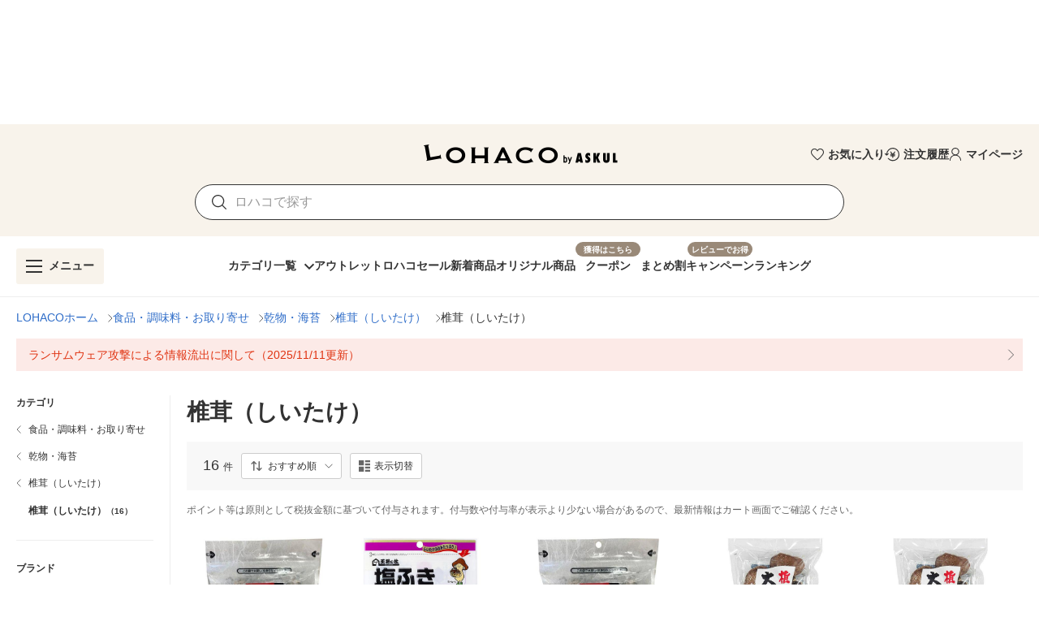

--- FILE ---
content_type: application/javascript
request_url: https://adsdk.microsoft.com/ast/ast.js
body_size: 49900
content:
/*!
 * SDK version: 1.10.59
 * Commit: d13172fa4
 */
(()=>{"use strict";const e={randomUUID:"undefined"!=typeof crypto&&crypto.randomUUID&&crypto.randomUUID.bind(crypto)};let t;const n=new Uint8Array(16);function a(){if(!t){if("undefined"==typeof crypto||!crypto.getRandomValues)throw new Error("crypto.getRandomValues() not supported. See https://github.com/uuidjs/uuid#getrandomvalues-not-supported");t=crypto.getRandomValues.bind(crypto)}return t(n)}const r=[];for(let e=0;e<256;++e)r.push((e+256).toString(16).slice(1));const i=function(t,n,i){if(e.randomUUID&&!n&&!t)return e.randomUUID();const s=(t=t||{}).random||(t.rng||a)();if(s[6]=15&s[6]|64,s[8]=63&s[8]|128,n){i=i||0;for(let e=0;e<16;++e)n[i+e]=s[e];return n}return function(e,t=0){return(r[e[t+0]]+r[e[t+1]]+r[e[t+2]]+r[e[t+3]]+"-"+r[e[t+4]]+r[e[t+5]]+"-"+r[e[t+6]]+r[e[t+7]]+"-"+r[e[t+8]]+r[e[t+9]]+"-"+r[e[t+10]]+r[e[t+11]]+r[e[t+12]]+r[e[t+13]]+r[e[t+14]]+r[e[t+15]]).toLowerCase()}(s)};function s(e,t=300){if(!e)return;const n=Number.isInteger(t)&&t>0?t:300;return e.split("?")[0].substring(0,n)}function o(e,{async:t=!1,attrs:n={},parent:a="head"}={}){return new Promise((r,i)=>{const s=document.createElement("script");s.type="text/javascript",s.src=e,s.crossOrigin="anonymous",t&&(s.async=!0);for(const[e,t]of Object.entries(n))s.setAttribute(e,t);s.addEventListener("load",()=>r()),s.addEventListener("error",i),"body"===a?document.body.appendChild(s):document.head.appendChild(s)})}var d;Error,function(e){e[e.NONE=0]="NONE",e[e.SLOW_TWO_G=1]="SLOW_TWO_G",e[e.TWO_G=2]="TWO_G",e[e.THREE_G=3]="THREE_G",e[e.FOUR_G=4]="FOUR_G"}(d||(d={})),new Map([["none",d.NONE],["slow-2g",d.SLOW_TWO_G],["2g",d.TWO_G],["3g",d.THREE_G],["4g",d.FOUR_G]]);class c{static get defaultSettings(){const e=Boolean(!1),t=Boolean(!1),n="undefined"!=typeof window&&[...new URLSearchParams(window.location.search).keys()].some(e=>e.includes("debug"));return{enabled:e||t||n,timeStamp:!0}}static getTimeStampString(){return c.settings.timeStamp?`[${(new Date).toUTCString()}]`:""}static resetSettings(){c.settings=c.defaultSettings}static log(...e){if(!c.settings.enabled)return;const t=c.getTimeStampString();console.log("%cDebugLog:: ","color: blue",t,...e)}static error(...e){if(!c.settings.enabled)return;const t=c.settings.timeStamp?`[${(new Date).toLocaleString()}]`:"";console.error("%cDebugLog:: ","color: red",t,...e)}static warn(...e){if(!c.settings.enabled)return;const t=c.settings.timeStamp?`[${(new Date).toLocaleString()}]`:"";console.warn("%cDebugLog:: ","color: orange",t,...e)}}c.settings=c.defaultSettings;const l=/^\{[a-zA-Z0-9]+:[a-zA-Z0-9]+(?:,[a-zA-Z0-9]+:[a-zA-Z0-9]+)*\}$/,u=new class{constructor(){this.ID_PROVIDER_MAP={criteo:{source:"criteo.com"},ttd:{source:"adserver.org",rti_partner:"TDID"},netid:{source:"netid.de"},liveramp:{source:"liveramp.com"},uid2:{source:"uidapi.com",rti_partner:"UID2"}}}flatUserIds(e,t={includeFallback:!0}){const n=[];if(!e||0===e.length)return n;for(const a of e){if(!a||"string"!=typeof a?.type||!("id"in a&&"string"==typeof a.id&&Boolean(a.id)||"eids"in a&&Array.isArray(a.eids)&&a.eids.length>0))continue;const e=a.type.toLowerCase(),r=this.ID_PROVIDER_MAP[e];if(r&&"id"in a)"string"==typeof a.id&&n.push({id:a.id,...r});else if("extendedids"===a.type.toLowerCase()&&"eids"in a)for(const e of a.eids)e.source&&e.id&&"string"==typeof e.source&&"string"==typeof e.id&&n.push({id:e.id,source:e.source});else t.includeFallback&&n.push(a)}return n}getSourcesByUserIds(e){const t=new Set;return this.flatUserIds(e,{includeFallback:!1}).forEach(e=>{t.add(e.source)}),Array.from(t)}stringifyExternalIdArray(e){return e&&Array.isArray(e)?this.flatUserIds(e,{includeFallback:!1}).map(e=>[e.source,e.id,e.rti_partner].filter(Boolean).join(",")).join("|"):""}parseUrlEids(e){if(!e||"string"!=typeof e)return[];if(!this.isValidURL(e))return[];const t=new URL(e).searchParams.get("eids");return t?t.split("|").reduce((e,t)=>{const[n,a]=t.split(",").map(e=>e.trim());return n&&a&&e.push(n),e},[]):[]}isValidURL(e){try{return new URL(e),!0}catch(e){return!1}}};function g(e){const{url:t,initiatorType:n}=e;return!!t&&(!!location.href.includes("pleaseTrackMeAdTelemetry")||(["acdn.adnxs.com","acdn.adnxs-simple.com","cdn.adnxs.com"].some(e=>t.includes(e))?t.endsWith(".js")&&"script"===n:["adsdk.microsoft.com","adsdkprod.azureedge.net","adsdkpreprod.azureedge.net","adsdk.bing.net"].some(e=>t.includes(e))&&t.includes("/ast/")))}function p(...e){return e.filter(Boolean).join(".")}function m(){const e=y(),t=e?.includes("allowAdTelemetry=1")??!1;let n=!1;try{n="1"===window.localStorage.getItem("allowAdTelemetry")}catch(e){}return t||n}function f(e){return JSON.stringify(e,(e,t)=>t instanceof Error?{name:t.name,message:t.message,stack:t.stack}:t)}const y=()=>{try{return window.top?.location.href}catch(e){return window.location.ancestorOrigins?.length>0?window.location.ancestorOrigins[window.location.ancestorOrigins.length-1]:window.location.href}};function h(e){return e.includes("ast/ast.js")||e.includes("ast/versions/")&&e.endsWith("/ast.js")}const v=new class{constructor(){this.sessionData={},this.placementData={},this.sampleRate=1,this.skipLogging=!1,this.inited=!1,this.populateSessionData()}populateSessionData(){const e=function(){const e=window?.devicePixelRatio||1,t=window?.screen.width,n=window?.screen.height;return{devicePixelRatio:e,width:t,height:n}}(),t=function(){const e=navigator?.connection||navigator?.mozConnection||navigator?.webkitConnection||null;return e?.effectiveType??"none"}();this.sessionData={sessionUuid:i(),ua:window.navigator.userAgent,url:s(y()),sdkType:"ast",sdkVersion:"1.10.59",screenWidth:Math.floor(e.width??0),screenHeight:Math.floor(e.height??0),dpr:e.devicePixelRatio,networkType:t,lang:navigator.language}}setSampleRate(e){this.sampleRate=m()?1:e,this.skipLogging=this.skipLoggingBySampleRate()}skipLoggingBySampleRate(){return Math.random()>this.sampleRate}addSessionData(e){this.sessionData={...this.sessionData,...e}}addPlacementData(e,t){this.placementData[e]||(this.placementData[e]={}),this.placementData[e]={...this.placementData[e],...t}}getSessionData(){return this.sessionData}getPlacementData(e){return e?this.placementData[e]??{}:{}}};let b={endpoint:"https://bat.bing.net/adsdk/logs"};const w=e=>({debug:"#888888",log:e?"#FFFFFF":"#000000",info:"#0000FF",warning:"#FFA500",error:"#FF0000",exception:"#8B0000"});class I{skipLogging(e){if(e?.forceLogging)return!1;if(v.getSessionData().url?.includes("//localhost"))return!0;if(v.skipLogging){if(e?.sampling){const t=Math.max(0,Math.min(1,e.sampling));return Math.random()>t}return!0}return!1}isServiceAlreadyInited(e){{const t=Symbol.for(`isServiceAlreadyInited:ast:${e}`),n=!!window[t];return n||(window[t]=!0),n}}runOnlyIfLoggingEnabled(e){this.skipLogging()||e()}log(e,t,n){const a={...v.getSessionData(),...v.getPlacementData(t),...e,timestamp:(new Date).getTime()};if(!v.inited)throw Error(`Telemetry is not inited, call initTelemetry first. Event with type=${a.type} is ignored.`);this.skipLogging(n)||(fetch(b.endpoint,{method:"POST",body:f(a),headers:{"Content-Type":"application/json"},credentials:"omit"})?.catch(e=>{}),m()&&function(e){const t=window.matchMedia&&window.matchMedia("(prefers-color-scheme: dark)").matches,n="custom"===e.type?`[${e.type}] ${e.data?.subtype}`:e.type,a="custom"===e.type?w(t).debug:"event"===e.type?w(t).info:"unhandledError"===e.type?w(t).exception:"handledError"===e.type?w(t).error:w(t).log,r=/error/i.test(String(e.type)),i=`Telemetry logging: %c${n}`,s=`font-size: 15px; font-weight: bold; color: ${a};`;if(r?console.group(i,s):console.groupCollapsed(i,s),console.log("body","object"==typeof e?JSON.parse(f(e)):e),"string"==typeof e.data&&e.data.trim().length>0)try{const t=JSON.parse(e.data);if(console.log("body.data:",t),r){let e=t;for(;e;){const t=new Error;t.name=e.name,t.message=e.message,t.filename=e.filename,t.lineno=e.lineno,t.colno=e.colno,t.stack=e.stack||e.error?.stack,t.type=e.type,console.error(t),e.debugData?.cause?(console.log("--\x3e Caused by:"),e=e.debugData.cause):e=void 0}}}catch(t){console.warn("Failed to parse body.data as JSON:",e.data)}console.groupEnd(),console.log("--------------------")}(a))}}const E=new class extends I{trackEvent(e,t){this.log("string"==typeof e?{type:e}:e,t)}trackCustomEvent({type:e,...t},n,a){this.log({type:p("custom",e),data:t},n,a)}};var k;!function(e){e[e.Critical=1]="Critical",e[e.HighImpact=2]="HighImpact",e[e.Alert=3]="Alert"}(k||(k={}));const T=new class extends I{logError(e,t,n,a){const r=n;this.log({severity:e,type:p("error",t),message:n?.message,data:n?{filename:r?.filename,lineno:r?.lineno,colno:r?.colno,stack:r?.stack||n?.error?.stack,type:n?.type,debugData:n?.debugData}:void 0},a)}trackCriticalError(e,t,n){this.logError(k.Critical,e,t,n)}trackHighImpactError(e,t,n){this.logError(k.HighImpact,e,t,n)}trackAlertError(e,t,n){this.logError(k.Alert,e,t,n)}},S="impression",_="adClick",A=e=>p("mediation",e);var C,D;A("optIn"),A("optOut"),A("adServerRequest"),A("adServerRequestFill"),A("adServerRequestNoFill"),A("impression"),A("mrcView"),A("adClick"),A("timeout"),function(e){e.resource="resource",e.paint="paint",e.measure="measure"}(C||(C={})),function(e){e.firstContentfulPaint="first-contentful-paint",e.firstPaint="first-paint"}(D||(D={}));const P=new class extends I{constructor(){super(...arguments),this.resourcesToTrackFilters={sdksFiles:{filterFn:(e,t)=>g({url:e,initiatorType:t}),options:{serverTimings:!1}}},this.defaultOptions={logPaint:!1,logResources:!0,paintEventsToLog:[D.firstContentfulPaint]},this.options=this.defaultOptions,this.logPerformanceEntry=e=>{const{duration:t,name:n,startTime:a,entryType:r}=e;if(n.includes(b.endpoint))return;const i=(e,n={})=>{this.log({type:e,data:{startTime:Math.ceil(a),duration:Math.ceil(t),perfNow:performance.now(),...n}})};switch(!0){case this.options.logPaint&&r===C.paint:this.options.paintEventsToLog.includes(n)&&i(p("perf",C.paint,n));break;case this.options.logResources&&r===C.resource:for(const[t,{filterFn:a,options:r}]of Object.entries(this.resourcesToTrackFilters)){const s=e;if(a(n,s.initiatorType)){const e=r?.serverTimings?this.extractServerTimings(s):null,a={name:n,cacheType:this.getCacheType(s),...e?{ttfb:e.ttfb,dnsLookup:e.dnsLookup,contentDownloadTime:e.contentDownloadTime,tcpHandshake:e.tcpHandshake,tlsTime:e.tlsTime,redirectTime:e.redirectTime,queueTime:e.queueTime,...e.serverTimings}:{}};if("sdksFiles"===t){const e=h(n);i(p("perf",C.resource,t),{...a,isMainSDKFile:e,...e?{websiteLoadStartTime:performance.timeOrigin}:{}})}else i(p("perf",C.resource,t),a);break}}}}}disconnectPerfObserver(){this.observer&&this.observer.disconnect()}createStartMark(e){performance.mark(`${e}_start`)}trackMark(e,t,n){performance.mark(`${e}_end`),this.logMarks({measureName:e,startMarkName:`${e}_start`,endMarkName:`${e}_end`},t,n)}logMarks({measureName:e,startMarkName:t,endMarkName:n},a,r){const i=performance.measure(e,t,n);if(!i)return;const{duration:s}=i;this.log({type:p("perf",C.measure,e),data:{...a,duration:Math.ceil(s)}},r)}init(e){this.initOptions(e),this.connectPerfObserver(),this.options.logResources&&this.sendResourcesTiming(),this.options.logPaint&&this.sendPaintTiming()}initOptions(e){this.options={...this.defaultOptions,...e}}sendTimingPerfType(e){performance.getEntriesByType&&window.performance.getEntriesByType(e).forEach(this.logPerformanceEntry)}sendResourcesTiming(){this.sendTimingPerfType(C.resource)}sendPaintTiming(){this.sendTimingPerfType(C.paint)}connectPerfObserver(){if(window.PerformanceObserver&&!this.isServiceAlreadyInited("performance")){this.observer=new PerformanceObserver(e=>{e.getEntries().forEach(e=>this.logPerformanceEntry(e))});const e=[];this.options.logPaint&&e.push(C.paint),this.options.logResources&&e.push(C.resource),e.forEach(e=>{this.observer?.observe({type:e,buffered:!0})})}}addResourceToTrack(e,t,n){this.resourcesToTrackFilters[e]={filterFn:t,options:n}}extractServerTimings(e){const t=e.redirectEnd>0?e.redirectEnd-e.redirectStart:0,n=e.responseStart>0&&e.requestStart>0?e.responseStart-e.requestStart:0,a=e.domainLookupEnd>0?e.domainLookupEnd-e.domainLookupStart:0,r=e.responseEnd>0&&e.responseStart>0?e.responseEnd-e.responseStart:0,i=e.connectEnd>0?e.connectEnd-e.connectStart:0,s=e.secureConnectionStart>0?e.connectEnd-e.secureConnectionStart:0,o=e.domainLookupStart>0&&e.fetchStart>0?Math.max(0,e.domainLookupStart-e.fetchStart-t):0,d={},c=e.serverTiming;return c&&c.length>0&&c.forEach(e=>{d[`serverTiming_${e.name}`]=Math.ceil(e.duration||0)}),{ttfb:Math.ceil(n),dnsLookup:Math.ceil(a),contentDownloadTime:Math.ceil(r),tcpHandshake:Math.ceil(i),tlsTime:Math.ceil(s),redirectTime:Math.ceil(t),queueTime:Math.ceil(o),serverTimings:d}}getCacheType(e){let t="none";return 0===e.transferSize&&(t="deliveryType"in e&&"cache"===e.deliveryType?"browser":e.workerStart>0?"service_worker":"browser"),t}};function q(e){return e}function $(e){return null!=e&&"function"!=typeof e&&function(e){return Number.isSafeInteger(e)&&e>=0}(e.length)}function x(e,t=q){if(!e)return e;const n=$(e)||Array.isArray(e)?function(e,t,n=1){if(null==t&&(t=e,e=0),!Number.isInteger(n)||0===n)throw new Error("The step value must be a non-zero integer.");const a=Math.max(Math.ceil((t-e)/n),0),r=new Array(a);for(let t=0;t<a;t++)r[t]=e+t*n;return r}(0,e.length):Object.keys(e);for(let a=0;a<n.length;a++){const r=n[a];if(!1===t(e[r],r,e))break}return e}function O(e){return Object.values(e)}function R(e){return null==e?void 0===e?"[object Undefined]":"[object Null]":Object.prototype.toString.call(e)}function M(e){return ArrayBuffer.isView(e)&&!(e instanceof DataView)}function V(e){if(null==e)return!0;if($(e))return!!("function"==typeof e.splice||"string"==typeof e||"undefined"!=typeof Buffer&&Buffer.isBuffer(e)||(t=e,M(t))||function(e){return null!==e&&"object"==typeof e&&"[object Arguments]"===R(e)}(e))&&0===e.length;var t;if("object"==typeof e){if(e instanceof Map||e instanceof Set)return 0===e.size;const t=Object.keys(e);return function(e){const t=e?.constructor;return e===("function"==typeof t?t.prototype:Object.prototype)}(e)?0===t.filter(e=>"constructor"!==e).length:0===t.length}return!0}function N(e){return"number"==typeof e||e instanceof Number}function L(e){return"function"==typeof e}function F(e){return"string"==typeof e}const U=JSON.parse('{"H3":{"p":"utif_","C":"div_utif_"},"$9":{"Z":"WARN"},"Oi":{"M":"ast_debug","d2":"ast_dongle","c8":"ast_debug_member","AI":"ast_debug_bidder","Ux":"ast_test","Me":"ast_toolkit","eC":{"BASE":"ast_override_","DIV":"div","INDEX":"index","TAG_ID":"tag_id","INV_CODE":"inv_code","PUBLISHER_ID":"publisher_id"}},"ZJ":{"ZH":"undefined","qv":"object","uk":"number"},"Ss":{"IE":"msie","E":"opera"},"Sz":{"S":"loaded"},"sR":{"Yh":"/ut/v3","hK":"ib.adnxs.com","sp":"ib.adnxs-simple.com","VW":"/ut/v3/prebid","HM":"msft-ssp.adnxs.com"},"Me":{"Ve":"ad_type","D4":"banner","KB":"content"},"Ap":{"s6":"native"},"AD":{"Wy":"creative_id","Wo":"notify_url","JN":"no_ad_url","w$":"impression_urls","Q9":"trackers"},"AI":{"FF":"rtb","wm":"csm","A_":"ssm"},"Ve":{"D4":"banner","s6":"native","G_":"video"},"i$":{"Ji":"https://adsdkprod.azureedge.net/assets/video-mediation/v2.2.2/AstMediationManager.js","hn":"https://adsdkprod.azureedge.net/assets/mediation/v2.16.0/mediation.js","xF":"https://adsdkprod.azureedge.net/assets/sf/v1.0.0-1/safeframe-v2.html","I2":"https://adsdkprod.azureedge.net/assets/sf/v1.0.0-4/safeframe-v2.html","no":"https://acdn.adnxs.com/dmp/async_usersync.html","up":"https://adsdkprod.azureedge.net","_F":"https://adsdkprod.azureedge.net/assets/scripts/om/omid-verification-client-v1.js","VS":"https://adsdk.microsoft.com/vast-player/versions/v8.4.36/player.js"},"qY":{"REQUEST":"adRequested","AVAILABLE":"adAvailable","LOADED":"adLoaded","LOADED_MEDIATED":"adLoadedMediated","LOADED_MEDIATED_VIDEO":"adLoadedMediatedVideo","AD_SLOT_RENDER_START":"adSlotRenderStart","NO_BID_MEDIATED":"adNoBidMediated","REQUEST_FAIL":"adRequestFailure","NO_BID":"adNoBid","DEFAULT":"adDefault","ERROR":"adError","COLLAPSE":"adCollapse","BAD_REQUEST":"adBadRequest","MRC_VIEW":"mrcView"},"eZ":{"FIRST_CONTENTFUL_PAINT":"first-contentful-paint","IFRAME_RENDER_START":"iframe-render-start"},"ZE":{"An":"String","pF":"Number","HX":"Boolean"},"l2":{"D":3000,"X":{"gH":"expanded","g":"collapsed","AR":"focus-change","VD":"geom-update","dl":"cmp"}},"uK":{"CREATIVE":"creative"},"nP":{"G":{"W":"adresponse","D":"impression"}},"Gy":{"L":{"lS":"kvParseError","QB":"tpScriptError","R5":"adResponseError","Ny":"endpointError","SI":"omidLoadError","NV":"loggingError","im":"perfObserverError","PL":"paintEventError"}},"wX":{"qY":{"VIDEO_COMPLETED":"videoCompleted","VIDEO_INITIALIZED":"videoInitialized","VIDEO_LOADED":"videoLoaded","VIDEO_PAUSED":"videoPaused","VIDEO_RESUMED":"videoResumed","VIDEO_DESTROYED":"videoDestroyed","VIDEO_MUTED":"videoMuted","VIDEO_UNMUTED":"videoUnmuted","VIDEO_ERROR":"videoError","VIDEO_REPLAYED":"videoReplayed","VOLUME_CHANGED":"volumeChanged"},"Sr":{"by":"vastPlayerLoadError","eo":"vastPlayerTargetIdNotFound","XE":"vastPlayerNoContent","gQ":"vastPlayerInvalidTag","wu":"vastPlayerPlaybackError","Jc":"vastPlayerInitError","GS":"vastPlayerError","Uu":"vastPlayerNotDefinedInWindow"},"pt":["msn.com"]}}'),j=U.ZE.pF;let B=!1;const z=U.Oi.M,W=U.ZJ.ZH,G=U.AI.FF,H=U.AI.wm,X=U.AI.A_,Y=U.uK;let J=null;try{J="object"==typeof console.info&&null!==console.info?console.info:console.info.bind(window.console)}catch(e){}const Z=function(e,t,n,a){e.addEventListener?e.addEventListener(t,n,a):e.attachEvent&&e.attachEvent(`on${t}`,n)},K=function(e,t,n,a){e.removeEventListener?e.removeEventListener(t,n,a):e.detachEvent&&e.detachEvent(`on${t}`,n)},Q=function(){return window.console&&window.console.log},ee=function(){const e=new Date;return`[${e.getHours()}:${e.getMinutes()}:${e.getSeconds()}:${e.getMilliseconds()}] `},te=function(e,...t){if(ue()&&Q()){const n=ee(),a=Ee()?"SAFEFRAME MESSAGE: ":"MESSAGE: ";console.log(n+a+e,...t)}},ne=function(e,...t){if(ue()&&Q()){const n=ee(),a=Ee()?"SAFEFRAME WARN: ":"WARN: ";console.warn?console.warn(n+a+e,...t):console.log(n+a+e,...t)}},ae=function(e,t,...n){if(ue()&&Q()){const a=t||"GENERAL_ERROR",r=ee(),i=Ee()?"SAFEFRAME ":"";console.error?console.error(`${r+i+a}: ${e}`,...n):console.log(`${r+i+a}: ${e}`,...n)}},re=function(e){ue()&&Q()&&console.timeStamp&&console.timeStamp(e)},ie=function(e,t){if(ue()&&Q()){const n=ee();if(J){t&&0!==t.length||(t="");const a=Ee()?"SAFEFRAME INFO: ":"INFO: ";J(n+a+e+(""===t?"":" : params : "),t)}}},se=function(e,t,n){{const a=e.document,r=a.createElement("script");r.type="text/javascript",r.async=!0,n&&"function"==typeof n&&(r.readyState?r.onreadystatechange=function(){"loaded"!==r.readyState&&"complete"!==r.readyState||(r.onreadystatechange=null,n())}:r.onload=function(){n()}),r.src=t;let i=a.getElementsByTagName("head");return i=i.length?i:a.getElementsByTagName("body"),i.length&&(i=i[0],i.insertBefore(r,i.firstChild)),r}},oe=function(e,t){return new Promise((n,a)=>{try{se(e,t,()=>n())}catch(e){a(e)}})},de=function(e,t){return new Promise((n,a)=>{const r=new Promise((e,n)=>{setTimeout(()=>{n(new Error("Timeout exceeded while waiting for script load"))},t)});Promise.race([e,r]).then(n).catch(a)})},ce=function(){let e=(new Date).getTime();return"xxxxxxxx-xxxx-4xxx-yxxx-xxxxxxxxxxxx".replace(/[xy]/g,t=>{const n=(e+16*Math.random())%16|0;return e=Math.floor(e/16),("x"===t?n:3&n|8).toString(16)})},le=function(e,t,n){let a;if(n=`anx_${n}${(new Date).getTime()}`,e&&t){a=new Image,a.id=n,a.src=t,a.height=0,a.width=0,a.style.display="none";try{e.insertBefore(a,e.firstChild);const t=setTimeout(()=>{if(a.parentNode)try{a.parentNode.removeChild(a)}catch(e){}clearTimeout(t)},5e3)}catch(e){ae(`Error logging impression for tag: ${n} :${e.message}`)}return a}},ue=function(){return!(!Ee()&&(we().apntag=we().apntag||{},apntag&&!1===apntag.debug&&!1===B&&(apntag.debug="TRUE"===me(z).toUpperCase(),B=!0),!apntag||!apntag.debug))},ge=function(e){const t=apntag.requests.tags[e],n=t&&t.initCollapsed,a=n&&n.expandBy&&O(Y).indexOf(n.expandBy)>=0;return n&&a},pe=function(){try{return window.top.location.search}catch(e){try{return window.location.search}catch(e){return""}}},me=function(e,t){const n=new RegExp(`[\\?&]${e}=([^&#]*)`).exec(t||pe());return null===n?"":decodeURIComponent(n[1].replace(/\+/g," "))},fe=function(e,t){return e.hasOwnProperty?e.hasOwnProperty(t):typeof e[t]!==W&&e.constructor.prototype[t]!==e[t]},ye=function(e){let t=[];return Array.isArray(e)?t=e:F(e)&&t.push(e),t},he=function(e,t){if(V(e))return[];if(L(e.map))return e.map(t);const n=[];return x(e,(a,r)=>{n.push(t(a,r,e))}),n},ve=function(e,t,n){return null==t?n:F(t)?t:N(t)?t.toString():void ne(`Unsuported type for param: ${e} required type: String`)},be=function(e,t,n,a){return null==t?a:Object.prototype.toString.call(t)===`[object ${n}]`?t:(ne(`Unsuported type for param: ${e} required type: ${n}`),n===j&&(t=Number(t)),isNaN(t)?a:t)},we=function(){return window},Ie=function(e){if(e&&e.length>0){if(e[0][G])return e[0][G];if(e[0][H])return e[0][H];if(e[0][X])return e[0][X]}};function Ee(){return!(typeof $sf===W||!$sf.ext||!$sf.ext.debug)}const ke=function(e){return U.H3.C+e?.targetId},Te=function(){return U.i$.up},Se=function(e,t){let n;if(L(e))return function(){return e&&(n=e.apply(t||this,arguments),e=null),n}},_e=function(e,t){const n={};return["debug","displayed","initialHeight","initialWidth","invCode","member","showTagCalled","sizes","targetId","utCalled","utDivId","utiframeId","uuid","keywords"].forEach(t=>{n[t]=e[t]}),t&&(n.on=t.on,n.off=t.off,n.modifyTag=t.modifyTag,n.setKeywords=t.setKeywords),n},Ae=function(e){apntag.requests.tags=apntag.requests.tags||{};let t=!0;return typeof apntag.requests.tags[e]===W&&(t=!1),t},Ce=function(){apntag.requests.hasLeft=!1,x(apntag.requests.tags,(e,t)=>{e.displayed||e.prebid||e.isMediated||(ne(`${t} is not displayed.`,U.$9.Z),apntag.requests.hasLeft=!0)}),apntag.requests.hasLeft||te("all Tags are displayed.")},De=function(){let e=0;return function(){return e++,e}}(),Pe=function(e){const t=[];let n={};if(Array.isArray(e)&&2===e.length&&!Array.isArray(e[0]))n.width=parseInt(e[0],10),n.height=parseInt(e[1],10),t.push(n);else if("object"==typeof e&&null!==e)for(let a=0;a<e.length;a++){const r=e[a];n={},n.width=parseInt(r[0],10),n.height=parseInt(r[1],10),t.push(n)}return t};function qe(e){let t=["auto","auto"];if(e){const n=function(e){let t,n;if(Array.isArray(e)&&e.length>0)if(Array.isArray(e[0])&&e[0].length>0){const a=e[0];2===a.length&&"number"==typeof a[0]&&"number"==typeof a[1]&&(n=a[0],t=a[1])}else 2===e.length&&"number"==typeof e[0]&&"number"==typeof e[1]&&(n=e[0],t=e[1]);return[n,t]}(e);0!==n[0]&&1!==n[0]&&0!==n[1]&&1!==n[1]&&2!==n[1]&&(t=n)}return t}const $e=(e,t)=>{const n=t||document.getElementById(e);let a={},r={};if(n){a={width:n.offsetWidth,height:n.offsetHeight};const e=n.getBoundingClientRect();r={left:e.left+window.scrollX,top:e.top+window.scrollY}}return{size:a,position:r}},xe=function(e){return!(e&&apntag.requests.tags[e]&&!apntag.requests.tags[e].startRemove)},Oe=(e,t,n,a,r)=>{let i;return i=e||(n?n.message:"Unable to identify error AST encountered, please try to check browser console for any errors on the page."),{code:a,errMessage:i,exception:n,targetId:t,tagData:r}},Re=function(){try{const e=(window.location.ancestorOrigins?.length>0?window.location.ancestorOrigins[window.location.ancestorOrigins.length-1]:window.location.href)?.toLowerCase()||"";return U.wX.pt.some(t=>e.includes(t))}catch(e){return ne("Unable to determine URL for headlessVideo check",e),!1}};function Me(e,t){const n=apntag.requests.tags[e],{pageType:a,langMarket:r}=Ve(),i={targetId:e,targetElement:n.wcElement||document.getElementById(e),flights:n.flights||[],invCode:n.invCode||"",pageType:a,langMarket:r,...t};return n&&n.perfTimings?Object.assign(i,n.perfTimings):i.status="No specific timings recorded yet.",i}function Ve(){const e=apntag?.requests?.keywords,t=function(e,t){let n={};return e&&Object.keys(e).length&&Object.entries(e).filter(([e])=>t.includes(e)).forEach(([e,t])=>{Array.isArray(t)&&t.length>0?n[e]=t.join(","):"string"!=typeof t&&"number"!=typeof t||(n[e]=t)}),n}(e,["lang","market","page_type"]);return{pageType:t.page_type||"",langMarket:t.lang&&t.market?`${t.lang}-${t.market}`:""}}const Ne=Array.prototype.slice,Le=he(U.qY,e=>e)||[],Fe=he(U.wX.qY,e=>e)||[],Ue=[...new Set([...Le,...Fe])],je=function(){const e={},t={on:function(t,n,a){if(function(e){return Ue.includes(e)}(t)){const r={};r[n]=a,e[t]=e[t]||[],e[t].push(r)}else ae(`Wrong event name : ${t} Valid event names :${Ue}`)},emit:function(t){!function(t,n){const a=n[0],r=Ne.call(n,1);te(`Emitting event for: ${t} for ad tag: ${a}`),x(e[t],e=>{let t="";if(t=fe(e,"*")?e["*"]:e[a],null!=t&&"function"==typeof t)try{t.apply(null,r)}catch(e){ae(`events._dispatch: Error executing event handler function: ${e.message}`)}})}(t,Ne.call(arguments,1))},off:function(t,n,a){V(e[t])||x(e[t],e=>{"*"===n&&null!==e[Object.keys(e)[0]]&&void 0!==e[Object.keys(e)[0]]?void 0!==a&&Object.values(e)!==a||(e[Object.keys(e)[0]]=null):null!==e[n]&&void 0!==e[n]&&(void 0!==a&&e[n]!==a||(e[n]=null))})},get:function(){return e}};return t}(),Be=[];let ze=!1;const We=U.i$.Ji,Ge=U.i$.hn,He=U.Me.Ve,Xe=U.Ve.D4,Ye=U.Ve.G_,Je=U.qY.LOADED_MEDIATED,Ze=function(e,t,n,a){e===Ye&&(null!==t&&Be.push(t),ze&&window.APNVideo_AstMediationManager?x(Be,e=>{if(!e.called)try{window.APNVideo_AstMediationManager.selectAd(e.uuid,e,n,a),e.called=!0}catch(e){ae("Error invoking video mediation","mediationmanager.js",null,e)}}):(P.addResourceToTrack("AstMediationManager",e=>e.includes(We)),se(window,We,()=>{Ze(Ye,null,n,a)}),ze=!0))},Ke=function(e){return e.isMediated||e.isRtbVideoFallback?e.adResponse.ad:e.adResponse.ads[0]},Qe=function(e){const t=e.content_source,n=e.ad_type;if(t)return e[t][n]},et=new class{constructor(){this.config=null,this.activeFlights={},this.activeFlightsForTelemetry={}}init(e){const t=window.location.href,n=new URLSearchParams(new URL(t).search).get("ad-sdk-flights");n?"none"===n?(this.activeFlightsForTelemetry={},this.activeFlights={}):(this.setActiveFlightsFromQueryString(n),this.activeFlightsForTelemetry={}):(this.config=e,this.generateActiveFlights(),this.activeFlightsForTelemetry={...this.activeFlights})}generateActiveFlights(){if(!this.config)throw new Error("Config not initialized");for(const[e,t]of Object.entries(this.config.distributionGroups)){let n=0;for(const e of Object.values(t))n+=e.traffic;if(n>100)throw new Error(`Combined traffic for distribution group "${e}" exceeds 100`);const a=Math.floor(100*Math.random())+1;let r=0,i=null,s={traffic:0,samples:[]};for(const[e,n]of Object.entries(t))if(r+=n.traffic,a<=r){i=e,s=n;break}if(s.samples.length>0&&i){const e=Math.floor(Math.random()*s.samples.length),t=s.samples[e];this.activeFlights[i]=t}}}setActiveFlightsFromQueryString(e){const t=e.split(",");for(const e of t){const[t,n]=e.split(":");this.activeFlights[t]={name:n}}}getActiveFlightsForTelemetry(){return Object.entries(this.activeFlightsForTelemetry).map(([e,t])=>({name:e,sampleName:t.name}))}getActiveFlightsByName(e){return this.activeFlights[e]||null}reset(){this.config=null,this.activeFlights={}}};et.init({distributionGroups:{safeFrame:{safeFrame_flight:{traffic:20,samples:[{name:"sfControl"},{name:"sfTreatment"}]}}}});const tt=et.getActiveFlightsForTelemetry();v.addSessionData({flights:tt});const nt=et.getActiveFlightsByName("safeFrame_flight")?.name,at=U.AI.FF,rt=U.Me.D4,it=U.Me.KB,st=(window.document.location.protocol,{}),ot={},dt=function(e){const t=e.strategy,n=e.data,a=e.domElement,r=we().document.createElement("iframe");return r.width=0,r.height=0,r.border="0",r.hspace="0",r.vspace="0",r.marginWidth="0",r.marginHeight="0",r.style.border="0",r.style.display="none",r.scrolling="no",r.frameBorder="0","WithContent"===t&&function(e,t,n){ct(e,n),e.contentWindow.document.open(),e.contentWindow.document.write(t),e.contentWindow.document.close()}(r,n,a),"WithAttributes"===t&&function(e,t,n){e.src=t.src,e.id=t.id,e.name=t.name,t.allow&&(e.allow=t.allow),t.sandbox&&(e.sandbox=t.sandbox),ct(e,n)}(r,n,a),"WithContentAndAttributes"===t&&function(e,t,n){{const a=t.content,r=t.attributes;ct(e,n),a&&(e.contentWindow.document.open(),e.contentWindow.document.write(a),e.contentWindow.document.close());for(const t in r)r.hasOwnProperty(t)&&e.setAttribute(t,r[t])}}(r,n,a),r};function ct(e,t){const n=we();if(t){const a=t instanceof Element?t:n.document.getElementById(t);a&&a.appendChild(e)}else{const t=n.document.getElementsByTagName("body");t.length&&t[0].appendChild(e)}}function lt(e){const t=e.targetId;let n="";return e.isMediated?(n=e.ad.mediatedContent,te(`Invoking mediation for displaying banner ad: ${t}`)):e.adResponse&&1===e.adResponse.ads.length&&(n=Ie(e.adResponse.ads)[rt][it]),function(e,t,n){const a=function(e,t){return t?"":`window.onerror = function(e) {\n        if(window.parent && window.parent.apntag) {\n          window.parent.apntag.recordErrorEvent(e,"${e}");\n          return true;\n        }\n      };`}(e,n),r=apntag.requests.tags[e],i={targetId:e,batchId:r?.batchId,adomain:r?.adResponse?.ads[0]?.adomain||"",buyerMemberId:r?.adResponse?.ads[0]?.buyer_member_id,msxCreativeId:r?.adResponse?.ads[0]?.msft?.msx_creative_id||"",crids:r?.adResponse?.ads[0]?.msft?.crids||"",auctionId:r?.adResponse?.auction_id||"",bidderId:r?.adResponse?.ads[0]?.bidder_id||""},s=function(e,t,n,a,r,i,s,o){return`(${function(e,t,n,a,r,i,s,o){let d=!1;try{new PerformanceObserver(function(c){const l=!(!window.$sf||!window.$sf.ext);c.getEntries().forEach(c=>{if("first-contentful-paint"===c.name&&!d){d=!0;const u={targetId:e,eventName:"first-contentful-paint",duration:c.duration,startTime:c.startTime,loadTime:c.loadTime,safeframe:l,adomain:n,buyerMemberId:a,msxCreativeId:r,crids:i,auctionId:s,bidderId:o,batchId:t};window.top&&(l?window.top.postMessage(u,"*"):window.top.postMessage(u))}})}).observe({entryTypes:["paint"]})}catch(t){window.top&&window.top.postMessage({targetId:e,eventName:"perfObserverError",error:t.message},"*")}}.toString()})("${e}", ${t}, "${n}", ${a}, "${r}", "${i}", "${s}", "${o}");`}(i.targetId,i.batchId,i.adomain,i.buyerMemberId,i.msxCreativeId,i.crids,i.auctionId,i.bidderId);return`<!DOCTYPE HTML PUBLIC "-//W3C//DTD HTML 4.01 Transitional//EN" "http://www.w3.org/TR/html4/loose.dtd"><html><head>\n    <script>inDapIF=true;\n    apntag_targetId = "${e}";\n    ${a}\n    ${s}\n    <\/script>\n    </head>\n    <body>\n    <script>\n    document.body.id = "${e}";\n    <\/script>\n    ${t}\n    </body></html>`}(t,n,e.alwaysUseXDomainIframe||e.enableSafeFrame)}const ut=(e,t)=>e.some(e=>e.brand.toLowerCase()===t),gt=window.navigator?.userAgentData??void 0,pt=window.navigator?.userAgent??"",mt=()=>{if(gt&&"platform"in gt){const e=gt.platform.toLowerCase();return/iphone/i.test(e)}return/iphone/i.test(pt.toLowerCase())},ft=function(){let e,t={};return{getInstance:function(){return e||(e={add:function(e,n){t[e]=n},getIframe:function(e){return fe(t,e)?t[e]:null},getIframes:function(){return t},resetInstance:function(){t={}},removeIframe:function(e){return fe(t,e)?(delete t[e],t):null}}),e}}}(),yt=0,ht=1,vt=2,bt=3,wt=4,It=5,Et=6,kt=10,Tt=11,St=12,_t=13;let At={},Ct=[],Dt=!1;function Pt(e){return At[e]||null}function qt(e,t){const n=At[e];n&&window.APNVideo_VastVideoPlayer?(window.APNVideo_VastVideoPlayer.setVolume(n,t),te(`Volume set to ${t} for ad: ${e}`)):ne(`No VAST player instance found for targetId: ${e}`)}function $t(e){const t=At[e];t&&window.APNVideo_VastVideoPlayer?window.APNVideo_VastVideoPlayer.resumeAd?(window.APNVideo_VastVideoPlayer.resumeAd(t),te(`Video ad resumed: ${e}`)):ne(`Resume method not available for VAST player: ${e}`):ne(`No VAST player instance found for targetId: ${e}`)}function xt(e){const t=At[e];t&&window.APNVideo_VastVideoPlayer?(window.APNVideo_VastVideoPlayer.mute(t),te(`Ad muted: ${e}`)):ne(`No VAST player instance found for targetId: ${e}`)}function Ot(e){const t=At[e];t&&window.APNVideo_VastVideoPlayer?(window.APNVideo_VastVideoPlayer.unmute(t),te(`Ad unmuted: ${e}`)):ne(`No VAST player instance found for targetId: ${e}`)}function Rt(e){const t=At[e];t&&window.APNVideo_VastVideoPlayer?(At[e]._isBeingDestroyed=!0,window.APNVideo_VastVideoPlayer.stop&&window.APNVideo_VastVideoPlayer.stop(t),window.APNVideo_VastVideoPlayer.removeFromPage&&window.APNVideo_VastVideoPlayer.removeFromPage(t),te(`Video ad destroyAd called: ${e}`)):ne(`Cannot destroy video ad: player not found for ${e}`)}function Mt(e){const t=At[e];t&&window.APNVideo_VastVideoPlayer&&window.APNVideo_VastVideoPlayer.replayAd?(window.APNVideo_VastVideoPlayer.replayAd(t),te(`Replay triggered for ad: ${e}`)):ne(`Cannot replay ad: No VAST player instance found for targetId: ${e} or replay not supported`)}function Vt(e){const t=At[e];if(t&&window.APNVideo_VastVideoPlayer&&window.APNVideo_VastVideoPlayer.handleExternalCTAClick){window.APNVideo_VastVideoPlayer.handleExternalCTAClick(t),te(`External CTA click handled: ${e}`);const n=apntag.requests.tags[e]?.tagId;E.trackEvent({type:"adClick",data:{targetId:e,batchId:apntag.requests.tags[e]?.batchId}},n)}else ne(`Cannot handle external CTA click: player not found or method not available for ${e}`)}function Nt(){if(Dt||0===Ct.length)return;Dt=!0;const{currentTag:e,currentFirstAd:t}=Ct.shift();te(`Processing video player load for targetId: ${e.targetId}, queue length: ${Ct.length}`),function(e,t){return de(apntag.requests.vastPlayerLoadPromise,1e4).then(()=>{if(void 0!==window.APNVideo_VastVideoPlayer)return apntag.requests.vastPlayerLoaded=!0,new Promise(n=>{const a=document.getElementById(e.targetId)||e.wcElement;if(!a)return ae(`VAST Player target div not found for targetId: ${e.targetId}`),T.trackAlertError(U.wX.Sr.eo,new Error("VAST Player target div not found"),e?.tagId),void n();const r=a.id||e.targetId,i=t?.rtb?.video?.content;if(!i)return ae(`No VAST XML content found for targetId: ${r}`),T.trackCriticalError(U.wX.Sr.XE,new Error("No VAST XML content"),e?.tagId),je.emit(U.wX.qY.VIDEO_ERROR,r,{error:new Error("No VAST XML content"),targetId:r}),void n();const s=e?.videoPlayerOptions||{},o={headlessVideo:s.headlessVideo,progressBarColor:s.progressBarColor,disableProgressBarAnimation:s.disableProgressBarAnimation,sourceIdentifier:"ast"};try{te(`Initializing VAST player for targetId: ${r}`);const t=function(e,t){return(n,a)=>{if(![yt,ht,vt,bt,wt,It,Et,kt,Tt,St,_t].includes(n))return;const r={targetId:e,batchId:t.batchId,adTrackingId:t.adTrackingId};if(n===It&&a&&(At[e]=a,te(`VAST player instance stored for targetId: ${e}`),je.emit(U.wX.qY.VIDEO_INITIALIZED,e,e),E.trackCustomEvent({type:U.wX.qY.VIDEO_INITIALIZED,...r},t.tagId)),n===Tt&&a?.event&&function(e,t,n,a){const r={loaded:U.wX.qY.VIDEO_LOADED,"video-pause":U.wX.qY.VIDEO_PAUSED,"video-resume":U.wX.qY.VIDEO_RESUMED,"audio-mute":U.wX.qY.VIDEO_MUTED,"audio-unmute":U.wX.qY.VIDEO_UNMUTED,"video-complete":U.wX.qY.VIDEO_COMPLETED,rewind:U.wX.qY.VIDEO_REPLAYED,"volume-change":U.wX.qY.VOLUME_CHANGED};if("impression"===e)return te(`VAST impression event for targetId: ${t}`),void E.trackEvent({type:S,data:{batchId:n.batchId,performance:performance.now(),adTrackingId:n.adTrackingId,targetId:t}},n.tagId);"loaded"===e&&je.emit(U.qY.LOADED,t,t);const i=r[e];i&&(je.emit(i,t,t),E.trackCustomEvent({type:i,...a},n.tagId)),["video-first-quartile","video-mid","video-third-quartile"].includes(e)&&E.trackCustomEvent({type:e,...a},n.tagId)}(a.event,e,t,r),n===ht&&At[e]?._isBeingDestroyed&&(te(`Video ad destroyed: ${e}`),je.emit(U.wX.qY.VIDEO_DESTROYED,e,e),E.trackCustomEvent({type:U.wX.qY.VIDEO_DESTROYED,...r},t.tagId),delete At[e]),n===kt&&a){ne(`VAST Player Error for targetId: ${e}, code: ${a.code}, message: ${a.message}`);const n=new Error(`VAST Player Playback Error code: ${a.code}, message: ${a.message}`);T.trackCriticalError(U.wX.Sr.wu,n,t.targetId),je.emit(U.wX.qY.VIDEO_ERROR,e,{error:n,targetId:e})}if(n===yt&&a){ne(`VAST Player Error for targetId: ${e}, code: ${a.code}, message: ${a.message}`);const n=new Error(`VAST Player Error code: ${a.code}, message: ${a.message}`);T.trackCriticalError(U.wX.Sr.GS,n,t.targetId),je.emit(U.wX.qY.VIDEO_ERROR,e,{error:n,targetId:e})}if(n===ht&&a?.debugData?.errorCode){ne(`VAST Player Error for targetId: ${e}, code: ${a.debugData.errorCode}, message: ${a.debugData.message}`);const n=new Error(`VAST Player Debug Error code: ${a.debugData.errorCode}, message: ${a.debugData.message}`);T.trackCriticalError(U.wX.Sr.GS,n,t.targetId),je.emit(U.wX.qY.VIDEO_ERROR,e,{error:n,targetId:e})}const i="object"==typeof a&&null!==a?JSON.stringify(a,null,2):String(a);te(`VAST Player Event: ${n}, ${i}`)}}(r,e);window.APNVideo_VastVideoPlayer.playVast(a,o,i,t),n()}catch(t){ae(`Failed to initialize VAST player for ${r}: ${t.message}`),T.trackCriticalError(U.wX.Sr.Jc,t,e?.tagId),je.emit(U.wX.qY.VIDEO_ERROR,r,{error:t,targetId:r}),n()}});{ae("APNVideo_VastVideoPlayer is not defined");const t=new Error("APNVideo_VastVideoPlayer is not defined");return T.trackHighImpactError(U.wX.Sr.Uu,t,e?.tagId),je.emit(U.wX.qY.VIDEO_ERROR,e?.targetId,{error:t,targetId:e?.targetId}),Promise.resolve()}}).catch(t=>{ae(`VAST Player script failed to load: ${t.message}`),T.trackCriticalError(U.wX.Sr.by,t,e?.tagId),je.emit(U.wX.qY.VIDEO_ERROR,e?.targetId,{error:t,targetId:e?.targetId})})}(e,t).finally(()=>{Dt=!1,Ct.length>0&&setTimeout(()=>Nt(),100)})}function Lt(e){return null!==e&&("object"==typeof e||"function"==typeof e)}const Ft=function(){{let e={},t=[],n="";return{invokeNotify:r,loadRenderer:o,setRendererStatus:d,registerRenderer:c,clearState:a,getVastPlayerInstance:Pt,setVolumeForAd:qt,muteAd:xt,unmuteAd:Ot,handleExternalCTAClick:Vt,replayAd:Mt,destroyAd:Rt,resumeAd:$t};function a(){e={},t=[],At={},Ct=[],Dt=!1}function r(n,a,r){t.push(g(n,a,r)),x(e,e=>{e.addNotifyMessage(g(n,a,r)),e.status!==Bt&&u(e)})}function i(e){return L(e)?{renderAd:e,notify:function(){}}:Lt(e)&&L(e.renderAd)?{renderAd:e.renderAd,notify:e.notify}:void 0}function s(e,t,n){xe(t.targetId)?ne(`Ad slot for this ad's renderer is not available.  It may have been removed by a removeTag call.  Bid: ${t}`):L(e)?e.call(apntag,t,n):Lt(e)&&(L(e.renderFn)?e.renderFn.call(apntag,t,n):ae("Error invoking rendererObj.renderAd(). renderAd must be a function"))}function o(t,n){if(!0===t.useVideoPlayer)return void function(e,t){if(!e){ae("handleVideoPlayerLoad called with invalid currentTag");const e=new Error("Invalid currentTag provided"),t="unknown";return T.trackCriticalError(U.wX.Sr.gQ,e,t),void je.emit(U.wX.qY.VIDEO_ERROR,t,{error:e,targetId:t})}te(`Queueing video player load for targetId: ${e.targetId}`),Ct.push({currentTag:e,currentFirstAd:t}),Nt()}(t,n);!0===apntag.requests.loadOutstreamUpgradeUrl&&n.renderer_url?.includes("ANOutstreamVideo.js")&&(n.renderer_url="https://acdn.adnxs-simple.com/ast/test/video/ANOutstreamVideo_test.js");let a=n.renderer_id;if(t.enableSafeFrame&&(!window.$sf||!window.$sf.ext))return a=f(t,n),void(e[a]=m(n.renderer_url,a,t));const r=e[a];if(r){const n=e[a];r.status===zt?(v(t),s(n,t,l),t.displayed=!0):r.addTag(t)}else se(window,n.renderer_url),e[a]=m(n.renderer_url,a,t)}function d(t,n){const a=e[t];a&&(a.status=n,u(a))}function c(t,a,r){if(n=r,a=i(a),t&&e[t]&&Lt(a)){const n=e[t];n.renderFn=a.renderAd,n.notifyFn=a.notify,n.status=zt,window.currentTag&&window.currentTag.enableSafeFrame&&h(window.currentTag,t,zt),u(n),x(n.getTags(),e=>{e.displayed||(v(e),s(n.renderFn,e,(e,t)=>{l(e,t,n)}),e.displayed=!0)})}else ae("ast.js",null,"registerRenderer must be called with (id, cbFn)")}function l(e,t,n){n&&n.isSafeFrame?w(e,t,n):apntag.emitEvent(e,t)}function u(e){L(e.notifyFn)&&x(e.getNotifyMessages(),t=>{t.sent||(t.sent=!0,e.notifyFn(t.messageType,t.messagePayload,t.targetId))})}function g(e,t,n){return{messageType:e,messagePayload:t,targetId:n,sent:!1}}function p(e,t,n){const a=[],r=[];this.getTags=function(){return a},this.addTag=function(e){a.push(e)},this.addNotifyMessage=function(e){r.push(e)},this.getNotifyMessages=function(){return r},this.url=e,this.id=t,this.status=Bt,this.renderFn=function(){},this.notifyFn=y,this.isSafeFrame=n.enableSafeFrame||!1,this.safeFrameSizes=n.sizes,this.addTag(n)}function m(e,t,n){const a=new p(e,t,n);return b(a),a}function f(e,t){return`${t.renderer_id}_${e.targetId}`}function y(e,t,n){n=n||this.getTags()[0].targetId,qa(e,t,n)}function h(e,t,a){const r={name:"updateRenderStatus",targetId:e.targetId,rId:t,status:a};Wt(window.parent,r,n)}function v(e){if(e&&e.isMediated)return;const t=Ke(e);le(window.document.body,t[Ut],t[jt])}function b(e){x(t,t=>{e.addNotifyMessage(t)})}function w(e,t,a){const r={name:"emitEvent",cmd:[e,t]};if(Wt(window.parent,r,n),apntag.mockSfListner&&apntag.mockSfListner.handler){apntag.mockSfListner.handler(apntag.mockSfListner.adObj);const t={name:"resizeAd",targetId:e,cmd:qe(a.safeFrameSizes)};Wt(window.parent,t,n)}}}}(),Ut=U.AD.Wo,jt=U.AD.Wy,Bt="loading",zt="loaded",Wt=function(e,t,n){"string"!=typeof t&&(t=JSON.stringify(t)),e?e.postMessage(t,n):te("Safeframe not yet rendered")};var Gt=window.document,Ht="compatMode",Xt="documentElement",Yt="nodeType",Jt="hidden",Zt="auto",Kt="contains",Qt="scroll",en="clip",tn=window.Number,nn=tn&&tn.MAX_VALUE,an=-1*nn,rn="compareDocumentPosition",sn="number",on="toLowerCase",dn="toFixed",cn="elementFromPoint",ln="length",un="overflow",gn="document",pn="onscroll",mn=window.String,fn=window.Math,yn=Math.max,hn=Math.min,vn=Math.round,bn=window,wn=window.navigator,In=wn.userAgent||"",En=!(!window.ActiveXObject&&"ActiveXObject"in window)&&bn&&"ActiveXObject"in bn,kn=null,Tn=!0,Sn=!1,_n=function(){var e,t={};t.ie=t.opera=t.gecko=t.webkit=t.safari=t.chrome=t.air=t.ipod=t.ipad=t.iphone=t.android=t.webos=t.silk=t.nodejs=t.phantomjs=0,t.mobile=t.ios=t.caja=wn&&wn.cajaVersion;var n=In;return n&&(Kn(/KHTML/,n)&&(t.webkit=1),Kn(/IEMobile|XBLWP7/,n)&&(t.mobile="windows"),Kn(/Fennec/,n)&&(t.mobile="gecko"),(e=Zn(n,/AppleWebKit\/([^\s]*)/,1))&&(t.webkit=Jn(e),t.safari=t.webkit,Kn(/PhantomJS/,n)&&(e=Zn(n,/PhantomJS\/([^\s]*)/,1))&&(t.phantomjs=Jn(e)),Kn(/ Mobile\//,n)||Kn(/iPad|iPod|iPhone/,n)?(t.mobile="Apple",e=(e=Zn(n,/OS ([^\s]*)/,1))&&Jn(e.replace("_",".")),t.ios=e,t.ipad=t.ipod=t.iphone=0,(e=Zn(n,/iPad|iPod|iPhone/,0))&&(t[e[on]()]=t.ios)):((e=Zn(n,/NokiaN[^\/]*|Android \d\.\d|webOS\/\d\.\d/,0))&&(t.mobile=e),Kn(/webOS/,n)&&(t.mobile="WebOS",(e=Zn(n,/webOS\/([^\s]*);/,1))&&(t.webos=Jn(e))),Kn(/ Android/,n)&&(t.mobile="Android",(e=Zn(n,/Android ([^\s]*);/,1))&&(t.android=Jn(e))),Kn(/Silk/,n)&&(e=Zn(n,/Silk\/([^\s]*)\)/,1))&&(t.silk=Jn(e))),(e=n.match(/(Chrome|CrMo)\/([^\s]*)/))&&e[1]&&e[2]?(t.chrome=Jn(e[2]),t.safari=0,"CrMo"===e[1]&&(t.mobile="chrome")):(e=Zn(n,/AdobeAIR\/([^\s]*)/))&&(t.air=e[0])),t.webkit||((e=Zn(n,/Opera[\s\/]([^\s]*)/,1))?(t.opera=Jn(e),(e=Zn(n,/Opera Mini[^;]*/,0))&&(t.mobile=e)):(e=Zn(n,/MSIE\s([^;]*)/,1))?t.ie=Jn(e):(e=Zn(n,/Gecko\/([^\s]*)/))&&(t.gecko=1,(e=Zn(n,/rv:([^\s\)]*)/,1))&&(t.gecko=Jn(e))))),t}(),An=_n.ie||0,Cn=_n.webkit||0,Dn=_n.gecko||0,Pn=_n.opera||0,qn=0,$n={},xn=Qt+"Width",On=Qt+"Height",Rn=Qt+"Top",Mn=Qt+"Left",Vn="offset",Nn=Vn+"Parent",Ln=Vn+"Top",Fn=Vn+"Left",Un=Vn+"Width",jn=Vn+"Height",Bn="clientWidth",zn="clientHeight";function Wn(e){var t,n,a,r,i,s,o,d,c,l={t:0,l:0,r:0,b:0,w:0,h:0,z:0},u="getBoundingClientRect",g=0,p=0,m=0,f=0,y=Sn,h=aa(e)||bn[gn],v=h[Ht],b=h.documentMode||0;if(Gn(e))try{if(i=ea(e),t=ra(e),n=ua(e),l.l=e[Fn]||0,l.t=e[Ln]||0,a=e,r=kn,y=Dn||Cn>519,e!==t&&u&&e[u])En&&(!b||b>0&&b<8||"BackCompat"===v)&&(o=t.clientLeft,d=t.clientTop),c=e[u](),l.t=c.top,l.l=c.left,(o||d)&&(l.l-=o,l.t-=d),(n.y||n.x)&&(!_n.ios||_n.ios>=4.2)&&(l.l+=n.x,l.t+=n.y);else{for(;(a=a[Nn])&&Gn(a)&&r!==a;)o=a[Fn],d=a[Ln],l.t+=d,l.l+=o,y&&(l=ta(a,l)),r=a;if("fixed"!=i.position){for(a=e,r=kn;(a=a.parentNode)&&Gn(a)&&r!==a&&a!=t;)g=a[Rn],p=a[Mn],Dn&&"visible"!=(s=ea(a))[un]&&(l=ta(a,l,s)),(g||p)&&(l.l-=p,l.t-=g),r=a;l.l+=n.x,l.t+=n.y}else l.l+=n.x,l.t+=n.y}e==t?(f=e[zn],m=e[Bn]):(f=e[jn],m=e[Un]),l.b=l.t+f,l.r=l.l+m,l.w=yn(m,0),l.h=yn(f,0),l.z=i.zIndex}catch(e){l={t:0,l:0,r:0,b:0,w:0,h:0,z:0}}return l}function Gn(e){return 1===Hn(e)}function Hn(e){return sa(e&&e.nodeType,-1)}function Xn(e){return(e=Yn(e))&&-1==e.search(/\D+/g)||e&&-1!=e.search(/px/gi)?Tn:void 0}function Yn(e){var t=typeof e;return"string"==t?e:t!=sn||e?"object"==t&&e&&e.join?e.join(""):!1===e?"false":!0===e?"true":e?mn(e):"":"0"}function Jn(e){var t=0;return parseFloat(e.replace(/\./g,function(){return 1==t++?"":"."}))}function Zn(e,t,n){var a=e&&e.match(t);return n==kn?a:a&&a[n]||kn}function Kn(e,t){return e.test(t)}function Qn(e){var t,n=kn,a="parentWindow",r="defaultView";try{e&&((n=e[a]||e[r]||kn)||(n=(t=aa(e))&&(t[a]||t[r])||kn))}catch(e){n=kn}return n}function ea(e){var t;if(Qn(e).getComputedStyle)try{t=Qn(e).getComputedStyle(e,kn)}catch(e){t=kn}else try{t=e.currentStyle}catch(e){t=kn}return t}function ta(e,t,n){var a=0,r=0;return(n=n||ea(e))&&(a=n.borderTopWidth,r=n.borderLeftWidth,a=Xn(a)?sa(a,0):0,r=Xn(r)?sa(r,0):0,Dn&&/^t(?:able|d|h|r|head|foot)$/i.test(da(e))&&(a=r=0)),(t=t||{t:0,l:0}).t+=a,t.l+=r,t}function na(e){return e&&(e.parentNode||e.parentElement)}function aa(e){var t=kn;try{e&&(t=9==Hn(e)?e:e[gn]||e.ownerDocument||kn)}catch(e){t=kn}return t}function ra(e){var t=e&&aa(e)||Gt,n=t[Ht],a=t[Xt];return n&&!Pn&&"CSS1Compat"!=n&&(a=t.body),a}function ia(e){var t,n,a,r,i=[-1,-1,-1,-1],s=[en+"Top",en+"Right",en+"Bottom",en+"Left"],o=0;if(!e)return i;if(An)for(;n=s[o];)Xn(t=e[n])&&(t=sa(t,-1))>=0&&(i[o]=t),o++;else if((t=e[en])&&-1!=t.search(/\d+/g))for(r=(i=(i=(t=t.replace(/\w+\(([^\)]*?)\)/g,"$1")).split(" "))[ln]<=1?i.split(","):i)[ln],o=0;r--;)Xn(a=i[o])?i[o]=sa(a,-1):i[o]=-1,o++;return i}function sa(e,t,n,a){if(typeof e!=sn)try{e=e?parseFloat(e):tn.NaN}catch(t){e=tn.NaN}return a==kn&&(a=nn),n==kn&&(n=an),(isNaN(e)||e<n||e>a)&&t!=kn?t:e}function oa(e,t){var n=Sn,a=e&&e[Yt]||-1,r=t&&t[Yt]||-1;if(1==a&&-1!=r)if(e[Kt])if(Pn||1==r)n=e[Kt](t);else for(;t;){if(e===t){n=Tn;break}t=t.parentNode}else e[rn]&&(n=e===t||!!(16&e[rn](t)));return n}function da(e){return e&&1==e[Yt]&&e.tagName[on]()||""}function ca(e,t,n){try{arguments[ln]>2?n===kn?e.removeAttribute(t):(n=Yn(n),"class"==t[on]()?e.className=n:e.setAttribute(t,n)):n=Yn(e.getAttribute(t))}catch(e){n=""}return n}function la(e){return Yn([e||"","_",(new Date).getTime(),"_",fn.round(100*fn.random()),"_",qn++])}function ua(e){var t,n,a,r,i={x:0,y:0,w:0,h:0},s={scrollLeft:0,scrollTop:0,scrollWidth:0,scrollHeight:0},o=0,d=0;return n=(t=aa(e)||Gt)[Xt]||s,r=t.body||s,(a=t.defaultView)&&(o=sa(a.pageXOffset,0),d=sa(a.pageYOffset,0)),i.x=yn(n.scrollLeft,r.scrollLeft,o),i.y=yn(n.scrollTop,r.scrollTop,d),i.w=yn(n.scrollWidth,r.scrollWidth,0),i.h=yn(n.scrollHeight,r.scrollHeight,0),i}function ga(e,t,n){var a,r,i,s,o,d,c,l,u,g,p,m,f={},y={};if(function(e,t,n){var a,r,i,s,o,d,c,l,u,g,p,m,f,y,h,v,b,w,I,E,k,T,S,_,A,C,D,P,q,$,x,O,R,M,V,N=e&&na(e),L=ra(e),F=Wn(e),U=Wn(L),j=ua(L),B=function(e){var t=ra(e),n=0,a=0;return t&&(n=t.scrollWidth||0,a=t.scrollHeight||0),{t:0,l:0,b:a,r:n,w:n,h:a}}(e),z={t:0,l:0,r:0,b:0,w:0,h:0},W={t:0,l:0,r:0,b:0,xs:0,ys:0,xiv:0,yiv:0,iv:0,w:0,h:0},G=[],H=Sn,X={left:kn,right:kn,top:kn,bottom:kn};if(t=t&&"object"==typeof t?t:{},N)for(a=U.t,r=U.l,i=U.r,s=U.b;(c=ea(N))&&("block"!=c.display&&"absolute"!=c.position&&"none"==c.float&&"none"==c.clear||(H=N==L,g=(M=Wn(N)).t,p=M.l,m=M.r,f=M.b,E=c[un+"X"],k=c[un+"Y"],T=c[un],S=H?[-1,-1,-1,-1]:ia(c),V=Sn,H?(y=j.w,b=j.h):(y=N[xn],b=N[On]),h=N[Un],w=N[jn],v=N[Bn],I=N[zn],!d&&h>v&&(d=h-v),!o&&w>I&&(o=w-I),H?(y>v&&((p=0)>r&&(r=p),(m=(bn.innerWidth||h)+j.x)<i&&(i=m)),b>I&&((g=0)>a&&(a=g),(f=(bn.innerHeight||w)+j.y)<s&&(s=f))):(d&&m-p==h&&(m-=d),o&&f-g==w&&(f-=o),E!=Jt&&E!=Qt&&E!=Zt&&T!=Jt&&T!=Qt&&T!=Zt||(p>r&&(r=p,X.left=N),m<i&&(i=m,X.right=N),(E==Qt||T==Qt||(E==Zt||T==Zt)&&y>v)&&(G.push(N),V=Tn)),S[3]>0&&(P=p+S[3])>r&&(r=P,X.left=N),S[1]>0&&(q=m+S[1])<i&&(i=q,X.right=N),k!=Jt&&k!=Qt&&k!=Zt&&T!=Jt&&T!=Qt&&T!=Zt||(g>a&&(a=g,X.top=N),f<s&&(s=f,X.bottom=N),V||(k==Qt||T==Qt||(k==Zt||T==Zt)&&b>I)&&(G.push(N),V=Tn)),S[0]>0&&(C=g+S[0])>a&&(a=C,X.top=N),S[2]>0&&(D=M.t+S[2])<s&&(s=D,X.bottom=N))),N!=L)&&(N=na(N))&&da(N););(z={t:yn(a,0),l:yn(r,0),r:yn(i,0),b:yn(s,0)}).w=yn(z.r-z.l,0),z.h=yn(z.b-z.t,0),p=F.l,m=F.r,g=F.t,l=m-p,u=(f=F.b)-g,P=z.l,q=z.r,C=z.t,D=z.b,A=(A=(A=hn(f,D)-yn(g,C))<0?0:A)>u?u:A,_=(_=(_=hn(m,q)-yn(p,P))<0?0:_)>l?l:_,W.t=C<g?D<=g?0:yn(g-C,0):0,W.b=D>f?f<=C?0:yn(D-f,0):0,W.l=P<p?q<=p||D<=g||f<=C?0:yn(p-P,0):0,W.r=q>m?m<=P||D<=g?0:yn(q-m,0):0,W.w=yn(W.r-W.l,0),W.h=yn(W.b-W.t,0),W.xiv=l>0?sa((_/l)[dn](2)):0,W.yiv=u>0?sa((A/u)[dn](2)):0,W.iv=l>0||u>0?sa((_*A/(l*u))[dn](2)):0,W.civ=0,n&&W.iv>.49&&(R=function(e){var t,n,a,r,i,s,o,d,c,l,u,g,p,m,f,y,h=Wn(e),v=aa(e),b=ra(v),w=h.t,I=h.l,E=[],k=0;if(E.on=0,t=h.w,n=h.h,i=a=vn(t/10),s=r=vn(n/10),t<=1||n<=1||a<1||r<1)return E;if(f=(y=ua()).y,m=y.x,g=I+t,p=w+n,v&&b&&v[cn]){for(;i<t;){for(s=r;s<n;)d=w+s,(o=I+i)<=g&&d<=p&&E.push({x:o,y:d,on:0}),s+=r;i+=a}for(;c=E[k++];)o=yn(c.x-m,0),o=hn(o,c.x),d=yn(c.y-f,0),d=hn(d,c.y),0!=o?0!=d?(u=v[cn](o,d))&&u!==b&&u!==e&&!oa(u,e)&&((l=ca(u,"id"))||ca(u,"id",l=la("geom_inter")),c.on=l,E.on++):(c.on="!y-offscreen",E.on++):(c.on="!x-offscreen",E.on++)}return E}(e),$=R[ln],(x=sa(R.on,0))&&(O=1-sa((x/$)[dn](2),0),W.civ=W.iv=O)),t.rect=F,t.clipRect=z,t.docRect=B,G[ln]?(t.isRoot=Sn,t.canScroll=Tn,W.xs=!!o,W.ys=!!d):U.b>=z.b||U.r>=z.r?(t.isRoot=Tn,W.xs=!!(B.w>U.w&&o),W.ys=!!(B.h>U.h&&d),t.canScroll=B.w>U.w||B.h>U.h):W.ys=W.xs=t.isRoot=t.canScroll=Sn,t.scrollNodes=G,t.clipNodes=X,t.expRect=W}(t,y,Tn),!n&&!y.isRoot&&y.canScroll&&((r=y.expRect).xs||r.ys)){ma(e),a=[],$n[e]=a;for(var h=0;h<y.scrollNodes.length;h++){var v=y.scrollNodes[h],b={};b.node=v,b[pn]=function(t){pa(0,e,v)},Z(v,Qt,b[pn]),a.push(b)}}return f.win=(d=(o=bn).innerHeight||0,c=o.innerWidth||0,u=d+(l=o.screenY||o.screenTop||0),p=c+(g=o.screenX||o.screenLeft||0),m=ra(s),d||c||!m||(d=m.clientHeight||0,p=g+(c=m.clientWidth||0),u=l+d),{t:l,l:g,b:u,r:p,w:c,h:d}),f.par=y.clipRect,r=y.expRect,(i=y.rect).iv=r.iv,i.xiv=r.xiv,i.yiv=r.yiv,delete r.iv,delete r.xiv,delete r.yiv,f.exp=r,f.self=i,f}function pa(e,t,n){var a=$n[t];if(a)for(var r=0;r<a.length;r++){var i=a[r];if(i.node===n){i.tID&&(clearTimeout(i.tID),delete i.tID),i.tID=setTimeout(function(){var e=ft.getInstance().getIframe(t);e&&Da(e.iframe,t,ga(t,e.iframe,Tn))},ka);break}}}function ma(e){var t,n=$n[e];if(n)for(;t=n.pop();)t.tID&&clearTimeout(t.tID),K(t.node,Qt,t[pn]),t.node=t[pn]=kn,$n[e]=kn;delete $n[e]}let fa,ya,ha=!0;const va=function(e,t){ya=e;const n=t;let a,r;function i(e){const t=ha?"tcString":"consentData";ha&&e&&e.gdprApplies&&(e.purpose&&e.purpose.consents&&!e.purpose.consents[1]?hr(!0):e.purpose&&e.purpose.consents&&!0===e.purpose.consents[1]&&hr(!1));const n={consent_string:e?e[t]:void 0,consent_required:e?e.gdprApplies:void 0};if(e&&e.addtlConsent&&"string"==typeof e.addtlConsent&&-1!==e.addtlConsent.indexOf("~")){const t=e.addtlConsent.substring(e.addtlConsent.indexOf("~")+1);n.addtl_consent=he(t.split("."),e=>parseInt(e,10))}ya.gdpr_consent=n}function s(e){clearTimeout(a),i(fa),Se(o(e))}function o(e){e&&ne(`${e} Resuming request without consent information.`),n()}if(ya.consentManagement&&(ya.consentManagement.disabled||ya.consentManagement.tcf&&ya.consentManagement.tcf.disabled))return ie("TCF Consent module was disabled."),Se(o());let d=1e4;if(ya.consentManagement&&N(ya.consentManagement.timeout)&&(d=ya.consentManagement.timeout),fa)return i(fa),Se(o());a=setTimeout(function(){s(fa?"":"CMP workflow exceeded timeout threshold.")},d),function(e,t){const n={};try{r=window.__tcfapi||window.top.__tcfapi,r||(r=window.__cmp||window.top.__cmp,r&&(ha=!1))}catch(e){}if(L(r))r(ha?"addEventListener":"getConsentData",null,e);else if(window.$sf&&window.$sf.ext&&"function"==typeof window.$sf.ext.cmp)ha=!1,function(){const t=Object.keys(ya.tags),n=Pe(ya.tags[t[0]].sizes);window.$sf.ext.register(n[0].width,n[0].height,function(t,n){"cmpReturn"===t&&e(n.vendorConsentData)}),window.$sf.ext.cmp("getConsentData")}();else{let a,r=window;for(;!a;){try{(r.frames.__tcfapiLocator||r.frames.__cmpLocator)&&(a=r),r.frames.__cmpLocator&&(ha=!1)}catch(e){}if(r===window.top)break;r=r.parent}if(!a)return t("TCF CMP not found.");!function(t){const a=ha?"__tcfapi":"__cmp";function r(e){const t=ha?"__tcfapiReturn":"__cmpReturn",a="string"==typeof e.data&&e.data.includes(t)?JSON.parse(e.data):e.data;if(a[t]){const e=a[t];n[e.callId](e.returnValue,e.success),ha||delete n[e.callId]}}function i(t,n){ha||K(window,"message",r,!1),e(t,n)}window[a]=function(e,r,i){const s=`${Math.random()}`,o={[`${a}Call`]:{command:e,parameter:r,callId:s}};n[s]=i,t.postMessage(o,"*")},Z(window,"message",r,!1),ha?window.__tcfapi("addEventListener",null,i):window.__cmp("getConsentData",null,i)}(a)}}(function(e,t){ha?!t||"object"!=typeof e||null===e||!0===e.gdprApplies&&"string"!=typeof e.tcString?s(`TCF CMP returned unexpected consentObject during lookup process; returned value was (${e})`):"useractioncomplete"===e.eventStatus||"tcloaded"===e.eventStatus?(clearTimeout(a),fa=e,i(fa),Se(o())):"cmpuishown"===e.eventStatus&&(fa=e,e.tcString&&e.purposeOneTreatment&&(clearTimeout(a),i(fa),Se(o()))):"object"!=typeof e||null===e||"string"!=typeof e.consentData||""===e.consentData?s(`CMP returned unexpected consentObject during lookup process; returned value was (${e})`):(clearTimeout(a),fa=e,i(fa),Se(o()))},s)},ba=U.ZE.pF;let wa=0,Ia=0,Ea=0;const ka=500,Ta=function(e,t){{const n=ga(e,t);return n.anx=function(){try{if(void 0!==window.top.location.href){let e=window,t=0,n=0;do{t+=e.pageYOffset||e.document.documentElement.scrollTop||e.document.body.scrollTop,n+=e.pageXOffset||e.document.documentElement.scrollLeft||e.document.body.scrollLeft,e=e.parent}while(e.parent!==window.top);return{scrollTop:t,scrollLeft:n}}}catch(e){}return{scrollTop:0,scrollLeft:0}}(),n}},Sa=function(){Aa(!0)},_a=function(){Aa(!1)};function Aa(e){Ca(),Ia=window.setTimeout(()=>{var t;t=e,x(ft.getInstance().getIframes(),(e,n)=>{const a=apntag.requests.tags[n];if(a.alwaysUseXDomainIframe||a.enableSafeFrame){const a=e.iframe.contentWindow,r={};r.targetId=n,r.value=t,r.status=U.l2.X.AR,Wt(a,JSON.stringify(r),Te())}}),Ca()},2)}function Ca(){Ia&&(clearTimeout(Ia),Ia=0)}const Da=function(e,t,n){{const a=e.contentWindow,r={};r.targetId=t,r.geom=n,r.status=U.l2.X.VD,Wt(a,JSON.stringify(r),Te())}},Pa=function(){wa||(wa=window.setTimeout($a,ka))},qa=function(e,t,n){{const a=ft.getInstance().getIframe(n).iframe.contentWindow;Wt(a,{messageType:e,messagePayload:t,status:"notify",targetId:n},Te())}};function $a(){x(ft.getInstance().getIframes(),(e,t)=>{const n=apntag.requests.tags[t];(n.alwaysUseXDomainIframe||n.enableSafeFrame)&&function(e,t){Da(e,t,Ta(t,e))}(e.iframe,t)}),wa&&(clearTimeout(wa),wa=0)}const xa=we();function Oa(e){dt({strategy:"WithAttributes",data:{id:"itunes-launch-store",src:e.detail.url}})}const Ra=["ctx","cmp","sid","plc","crt","advid","adsrv","dup","autt","dvtagver","ppid","auevent","auadv","aucmp","aucrtv","auplc","auxch","audvc","pltfrm","aufilter2","auip","DVPX_PP_AUCTION_UA","aubndl","turl","c1","c2","c3","c4","c5","gdpr","gdpr_consent"],Ma={Initialized:"Initialization",Impression:"MRCImpression",Viewable:"IABViewableImpression",Error:"RuntimeError"};const Va={tagtype:"display",mon:"1",blk:"0",gdpr:"${GDPR}",gdpr_consent:"${GDPR_CONSENT_126}"};function Na(e,t,n){const a={...Va,...t,...n?{btreg:n}:{}};return{url:`${e}#${new URLSearchParams(a).toString()}`,attrs:{}}}var La,Fa;!function(e){e.IAS="IAS",e.DV="DV"}(La||(La={})),function(e){e.CREATE="create",e.INIT="init",e.LOADED="loaded",e.UNKNOWN="unknown",e.VIEWABLE="viewable"}(Fa||(Fa={})),La.IAS,La.DV;const Ua=e=>"ias"===e.data?.origin,ja=e=>Ua(e)&&"pingTime"===e.data.name,Ba=e=>Ua(e)&&"jsdiag"===e.data.name;function za(e){return"dv"===e.data?.origin}const Wa={[La.IAS]:class{constructor(e,t,n=window){this.iasData=e,this.elementId=t,this.windowRef=n,this.jsScriptPromise=null,this.errorCallback=null,this.listenOnInitialized=e=>{this.jsScriptPromise&&this.jsScriptPromise.then(()=>{e(this.sharedTelemetryData)}).catch(()=>{this.notifyError("IAS script failed to load",{...this.iasData})})}}get sharedTelemetryData(){const{data:e}=this.iasData,{adventityid:t,pubentityid:n}=e;return{adventityid:t,pubentityid:n}}load(e,t){const{data:n,url:a}=this.iasData;this.jsScriptPromise=((e,t,n,a)=>{let r=`https://adsdkprod.azureedge.net/assets/ias/${n}/fw.js`;a&&(r=a);const{url:i,attrs:s}=function(e,t,n){return{url:e,attrs:{"data-ias-container":n,"data-ias-parameters":JSON.stringify({config:`/rjss/st/${t.adventityid}/${t.pubentityid}/skeleton.js?iasProxyPartnerId=2`}),"data-ias-force-append":"true"}}}(r,e,t);return o(i,{attrs:s,parent:"body"})})(n,this.elementId,e,a),t(this.sharedTelemetryData)}listenOnViewable(e){const t=n=>{ja(n)&&n.data.value>0&&(e({...this.sharedTelemetryData,value:n.data.value}),this.windowRef.removeEventListener("message",t,!1))};this.windowRef.addEventListener("message",t,!1)}listenOnError(e){this.errorCallback=e,this.windowRef.addEventListener("message",e=>{Ba(e)&&this.notifyError("IAS script error",e.data)})}listenOnCustomEvents(e){this.windowRef.addEventListener("message",t=>{ja(t)&&e({type:"pingTime",...this.sharedTelemetryData,value:t.data})})}listenOnUnknownEvents(e){this.windowRef.addEventListener("message",t=>{ja(t)||Ba(t)||Ua(t)&&e({...this.sharedTelemetryData,data:t.data})})}notifyError(e,t){if(this.errorCallback){const n=new Error(e);n.debugData={...this.sharedTelemetryData,event:t},this.errorCallback(n)}}},[La.DV]:class{constructor(e,t=window){this.dvData=e,this.windowRef=t,this.jsFileUrl=null,this.errorCallback=null,this.jsFileUrl=this.dvData.url||null}get sharedTelemetryData(){return this.dvData.data}load(e,t){this.jsFileUrl||(this.jsFileUrl=`https://adsdkprod.azureedge.net/assets/dv/v${e}/msftdvbm.js`);const{url:n}=Na(this.jsFileUrl,this.dvData.data);o(n).then(()=>{t({...this.sharedTelemetryData,url:n})}).catch(()=>{this.notifyError("DV script failed to load",{url:n})})}listenOnInitialized(e){this.windowRef.addEventListener("message",t=>{za(t)&&t.data.type===Ma.Initialized&&e({...this.sharedTelemetryData,url:this.jsFileUrl,value:t.data})})}listenOnCustomEvents(e){this.windowRef.addEventListener("message",t=>{za(t)&&t.data.type===Ma.Impression&&e({type:t.data.type,...this.sharedTelemetryData,url:this.jsFileUrl,value:t.data})})}listenOnUnknownEvents(e){this.windowRef.addEventListener("message",t=>{za(t)&&!function(e){return-1!==Object.values(Ma).indexOf(e.data?.type)}(t)&&e({...this.sharedTelemetryData,url:this.jsFileUrl||"",data:t.data})})}listenOnViewable(e){this.windowRef.addEventListener("message",t=>{za(t)&&t.data.type===Ma.Viewable&&e({...this.sharedTelemetryData,url:this.jsFileUrl,value:t.data})})}notifyError(e,t){if(this.errorCallback){const n=new Error(e);n.debugData={...this.sharedTelemetryData,url:this.jsFileUrl,event:t},this.errorCallback(n)}}listenOnError(e){this.errorCallback=e,this.windowRef.addEventListener("message",e=>{za(e)&&e.data.type===Ma.Error&&this.notifyError("DV script error",e.data)})}}};La.IAS,La.DV;const Ga=[],Ha={},Xa={},Ya=[],Ja={},Za=Se(function(){Z(xa,"focus",Sa),Z(xa,"blur",_a),Z(xa,"resize",Pa),Z(xa,"scroll",Pa),Z(xa,"pagehide",()=>{try{K(xa,"focus",Sa),K(xa,"blur",_a),K(xa,"resize",Pa),K(xa,"scroll",Pa),x(ft.getInstance().getIframes(),(e,t)=>{const n=apntag.requests.tags[t];(n.alwaysUseXDomainIframe||n.enableSafeFrame)&&(clearInterval(Ea),Ea=0,ma(t))})}catch(e){}})}),Ka=we(),Qa=/^http(s)?:\/\/outlook(-sdf)?\.(live|office(365)?|cloud)\.(com|microsoft)$/,er=/^http(s)?:\/\/.*\.msn\.com$/;let tr,nr=!1,ar=!1,rr=!1,ir={},sr=null,or={},dr=!0,cr={};const lr=()=>ir,ur=e=>{ir=e},gr=()=>cr,pr=e=>{cr=e},mr=(e,t)=>{let n=null;const a=we();if("string"==typeof e&&"string"==typeof t)try{if(void 0===Wa[t])n=`Provided Verificator key is not supported; attempted value was: ${t}`,ne(n);else{const r=new URL(a.location.href);"https:"===r.protocol&&(r.origin.match(Qa)||r.origin.match(er))?-1!==e.indexOf("{version}")?(or[t]=e,te(`Setting URL to: ${e} for key: ${t}`)):(n=`Template doesn't contain {version} placeholder; attempted value was: ${e}`,ne(n)):(n=`Attempted to override the URL on an unsupported domain. Referer was ${a.location.href}`,ne(n))}}catch(e){n=`Encountered an issue when reading the referer of the page: ${e.message}`,ne(n,e)}else n=`Provided URL template or Verificator key is not a string; attempted values were: ${e}, ${t}`,ne(n);null!==n&&T.trackCriticalError(U.Gy.L.QB,{message:n,debugData:{referer:a.location.href,tpScriptUrl:e,key:t}})},fr=()=>sr,yr=(e,t=!1)=>{e?(ar=t,tr=e.includes("http")||e.includes("https")?e:`https://${e}`,te(`Setting endpoint to: ${tr}`)):ae("Cannot set an empty endpoint")},hr=e=>{nr=e},vr=()=>nr,br={[La.DV]:{vendorKey:"doubleverify.com-omid",key:La.DV,mapper:e=>{return function(e){return"object"==typeof e&&null!==e&&(t=e,!(0===Object.keys(t).length));var t}(t=((e,t=";",n=":")=>{const a={};return e&&"string"==typeof e?(e.split(t).filter(e=>!!e).forEach(e=>{const t=e.indexOf(n);if(-1===t)return;const r=e.slice(0,t),i=e.slice(t+1);a[r]=i}),a):a})(e,"&","="))&&"ctx"in t&&"cmp"in t&&"sid"in t&&"plc"in t&&"advid"in t&&"adsrv"in t&&"dup"in t?"string"!=typeof t.ctx||"string"!=typeof t.cmp||"string"!=typeof t.sid||"string"!=typeof t.plc||"string"!=typeof t.advid||"string"!=typeof t.adsrv||"string"!=typeof t.dup?null:Ra.reduce((e,n)=>{const a=t[n];return"string"==typeof a&&(e[n]=a),e},{}):null;var t},regex:/https:\/\/[\w\.]+\/assets\/dv\/(v\d+)\/msftdvbm\.js/i,scriptParamsGetter:Na,constructorParamsGetter:(e,t)=>[{url:e,data:t}]},[La.IAS]:{vendorKey:"IAS-omid",key:La.IAS,mapper:e=>({config:e}),regex:/https:\/\/[\w\.]+\/assets\/ias\/(v\d+)\/fw\.js/i,scriptParamsGetter:function(e,t,n){return{url:e,attrs:{"data-ias-container":n,"data-ias-parameters":t.config,"data-ias-force-append":"true"}}},constructorParamsGetter:(e,t,n)=>[{url:e,data:t},n]}};function wr(e,t){const n=document.createElement("script");return n.type="text/javascript",n.async=!0,n.src=e,t&&"object"==typeof t&&Object.entries(t).forEach(([e,t])=>{n.setAttribute(e,t)}),n.outerHTML.replaceAll("<","<")}function Ir(e,t,n){const a=e.tagId,r=function(e){return e?.native?.omidTrackers||e?.native?.ortb?.eventtrackers}(e);var i;(i=r,i&&Array.isArray(i)?i.map(e=>{if(!e||!e.url)return null;let t=e.vendor_key,n=e.verification_parameters;e?.ext?.vendorKey&&(t=e.ext.vendorKey,n=e.ext.verification_parameters);let a=null;switch(t){case br[La.IAS].vendorKey:a=La.IAS;break;case br[La.DV].vendorKey:a=La.DV;break;default:return null}const{mapper:r}=br[a],i=r(n);return null===i?null:{url:e.url,params:i,key:a}}).filter(Boolean):[]).forEach(e=>{!function(e,t,n,a){const{key:r}=e,{scriptParamsGetter:i,constructorParamsGetter:s,regex:o}=br[r],d=(e=>or[e])(r);if(d){const t=function(e,t){const n=t.exec(e);return n&&n.length>1?n[1]:null}(e.url,o);if(!t)return void T.trackCriticalError(U.Gy.L.QB,{message:`${r} script doesn't have a valid version`,debugData:{...e.params,scriptUrl:e.url}});e.url=d.replace("{version}",t)}!function(e,t,n,a,r){const{url:i,params:s,key:o}=e,{url:d,attrs:c}=t;E.trackCustomEvent({url:i,...s,type:`${o}.${Fa.CREATE}`},r);const l=dt({strategy:"WithContent",data:wr(d,c),domElement:a}),u=new(0,Wa[o])(...n,l.contentWindow);u.listenOnInitialized((e={})=>{E.trackCustomEvent({...e,type:`${o}.${Fa.INIT}`},r)}),u.listenOnCustomEvents((e={})=>{const t=e.type||"customEvent";E.trackCustomEvent({...e,type:`${o}.${t}`},r)}),u.listenOnUnknownEvents((e={})=>{E.trackCustomEvent({...e,type:`${o}.${Fa.UNKNOWN}`},r)}),u.listenOnViewable((e={})=>{E.trackCustomEvent({...e,type:`${o}.${Fa.VIEWABLE}`},r)}),u.listenOnError(e=>{T.trackHighImpactError(o,e)})}(e,i(e.url,e.params,n),s(e.url,e.params,n),t,a)}(e,t,n,a)})}let Er={};function kr(e,t){const n=function(e){let t={};return x(apntag.requests.tags,n=>{e===n.uuid&&(t=n)}),t.uuid||(t.notFound=!0),t}(e.uuid);if(n.notFound&&(this.tagNotFound=!0),this.targetId=n.targetId,this.uuid=e.uuid,e.nobid)return this.nobid=!0,this.tagId=e.tag_id,this.auctionId=e.auction_id,this;e.ads&&e.ads.length,this.tagId=e.tag_id,this.auctionId=e.auction_id;const a=t||e.ads[0],r=this;let i,s;var o;x({adType:(o=a).ad_type,buyerMemberId:o.buyer_member_id,source:o.content_source,cpm:o.cpm,cpm_publisher_currency:o.cpm_publisher_currency,publisher_currency_code:o.publisher_currency_code,creativeId:o.creative_id,mediaSubtypeId:o.media_subtype_id,mediaTypeId:o.media_type_id,brandCategoryId:o.brand_category_id,dealId:o.deal_id,isExclusive:o.is_sov,isRoadblock:o.is_roadblock},(e,t)=>{r[t]=e});const d=function(e){let t=[];return V(e.sizes)||(t=Pe(e.sizes)),t}(n);Array.isArray(d)&&d[0]&&(i=d[0].height,s=d[0].width),a.msft&&(this.msft=a.msft),a.dsa&&(this.dsa=a.dsa),a.feedback_url&&(this.feedbackUrl=a.feedback_url);const c=a.content_source?a.content_source:"rtb";if(a[c]&&a[c].banner)this.banner={width:a[c].banner.width,height:a[c].banner.height,content:a[c].banner.content,trackers:a[c].trackers},i=a[c].banner.height,s=a[c].banner.width;else if(a.rtb&&a.rtb.video){const e=a.rtb.video;this.video={duration:e.duration_ms,playbackMethods:e.playback_methods,frameworks:e.frameworks,content:e.content,trackers:a.rtb.trackers}}else if(a.rtb&&(a.rtb[U.Ap.s6]||a.rtb.openrtb_native)){const e=a.rtb.openrtb_native||a.rtb[U.Ap.s6];if(this[U.Ap.s6]=function(e){if("string"==typeof e)try{return{ortb:JSON.parse(e)}}catch(t){ae("Saw issue trying to parse the native ortb response data.  Native object provided by impbus",e)}return{type:e.type,title:e.title,body:e.desc,desc2:e.desc2,fullText:e.full_text,icon:e.icon,image:e.main_img,cta:e.ctatext,sponsoredBy:e.sponsored,impressionTrackers:e.impression_trackers,omidTrackers:e.omid_trackers,clickTrackers:e.link&&e.link.click_trackers,clickUrl:e.link&&e.link.url,clickFallbackUrl:e.link&&e.link.fallback_url,javascriptTrackers:e.javascript_trackers,video:e.video,privacyLink:e.privacy_link,rating:e.rating,displayUrl:e.displayurl,likes:e.likes,downloads:e.downloads,price:e.price,salePrice:e.saleprice,phone:e.phone,address:e.address,custom:e.custom,sdkKV:e.msft?.sdk_kv,customTitle1:e.title1,customTitle2:e.title2,customTitle3:e.title3,customTitle4:e.title4,customTitle5:e.title5,customBody1:e.body1,customBody2:e.body2,customBody3:e.body3,customBody4:e.body4,customBody5:e.body5,customCta1:e.ctatext1,customCta2:e.ctatext2,customCta3:e.ctatext3,customCta4:e.ctatext4,customCta5:e.ctatext5,customDisplayUrl1:e.displayurl1,customDisplayUrl2:e.displayurl2,customDisplayUrl3:e.displayurl3,customDisplayUrl4:e.displayurl4,customDisplayUrl5:e.displayurl5,customSocialUrl1:e.socialurl1,customSocialUrl2:e.socialurl2,customSocialUrl3:e.socialurl3,customSocialUrl4:e.socialurl4,customSocialUrl5:e.socialurl5,customImage1:e.image1,customImage2:e.image2,customImage3:e.image3,customImage4:e.image4,customImage5:e.image5,customIcon1:e.icon1,customIcon2:e.icon2,customIcon3:e.icon3,customIcon4:e.icon4,customIcon5:e.icon5,customSocialIcon1:e.socialicon1,customSocialIcon2:e.socialicon2,customSocialIcon3:e.socialicon3,customSocialIcon4:e.socialicon4,customSocialIcon5:e.socialicon5}}(e),function(e){const t=e.tagId,n=function(e){return e?.native?.sdkKV||e?.native?.ortb?.ext?.msft?.sdk_kv}(e);if(t&&n){let e=null;try{e=function(e){if("string"!=typeof e||!l.test(e))return null;const t={};return e.slice(1,-1).split(",").forEach(e=>{const[n,a]=e.split(":");t[n.trim()]=a.trim()}),t}(JSON.parse(n).uxParams)}catch(e){e.debugData={sdkKV:n},T.trackCriticalError(U.Gy.L.lS,e)}const a=v.getSessionData()?.flights||[],r=v.getPlacementData(t)?.flights||[];v.addPlacementData(t,{flights:[...a,...r,{raw:n,active:e}]})}}(this),!n.trackingManagement||!n.trackingManagement.native||n.trackingManagement.native.loadViewScriptAt!==U.nP.G.D){const e=n.wcElement||document.getElementById(n.targetId);ie("Loading native viewability script during adResponse phase"),Sr(a,this,this.targetId,e)}}this.height=i,this.width=s,this.bidderId=a.bidder_id,this.adomain=a.adomain,a.renderer_id&&(this.renderer_id=a.renderer_id),a.renderer_url&&(this.renderer_url=a.renderer_url)}const Tr=function(e,t){if(!e||!e.uuid)return{};if(Er[e.uuid]&&!t)return Er[e.uuid];try{const n=function(e,t){return new kr(e,t)}(e,t);return t||(Er[e.uuid]=n),n}catch(e){ae(`adManager.getAdObj: Error trying to instantiate new adObj: ${e.message}`)}};const Sr=function(e,t,n,a){const r=`ast_${n}_${e?.creative_id}_trkjs`;if(e.viewability&&e.viewability.config){let t=e.viewability.config;"string"==typeof n&&(t=t.replace("%native_dom_id%",n),ue()&&null===document.getElementById(n)&&ne(`No element found in the page for the native creative ${n}, see https://docs.xandr.com/bundle/seller-tag/page/seller-tag/define-tag.html 'targetId'`),a&&a.getRootNode()instanceof ShadowRoot&&(window[r]=a,t=t.replace(`dom_id=${n}`,`dom_elt_var=${r}`)));const i=/https?:\/\/[\w\.\/-]+\.js/;fr()&&(t=t.replace(i,fr())),dt({strategy:"WithContentAndAttributes",data:{content:t,attributes:{"data-anxtracker":n||""}},domElement:a})}dr&&Ir(t,a,n)};function _r(e,t){if(!e)return void ae("targetId is required for setVolume",U.$9.Z);const n=Math.max(0,Math.min(1,t));ie("Invoking apntag.video_player.setVolume",{targetId:e,volumeLevel:n});const{tagId:a,batchId:r,adTrackingId:i}=apntag.requests.tags[e]||{};E.trackCustomEvent({type:"apntag.video_player.setVolume",targetId:e,batchId:r,adTrackingId:i,volumeLevel:n},a),Ft.setVolumeForAd(e,n)}function Ar(e){if(!e)return void ae("targetId is required for mute",U.$9.Z);ie("Invoking apntag.video_player.mute",{targetId:e});const{tagId:t,batchId:n,adTrackingId:a}=apntag.requests.tags[e]||{};E.trackCustomEvent({type:"apntag.video_player.mute",targetId:e,batchId:n,adTrackingId:a},t),Ft.muteAd(e)}function Cr(e){if(!e)return void ae("targetId is required for unmute",U.$9.Z);ie("Invoking apntag.video_player.unmute",{targetId:e});const{tagId:t,batchId:n,adTrackingId:a}=apntag.requests.tags[e]||{};E.trackCustomEvent({type:"apntag.video_player.unmute",targetId:e,batchId:n,adTrackingId:a},t),Ft.unmuteAd(e)}function Dr(e){if(!e)return void ae("targetId is required for replay",U.$9.Z);ie("Invoking apntag.video_player.replay",{targetId:e});const{tagId:t,batchId:n,adTrackingId:a}=apntag.requests.tags[e]||{};E.trackCustomEvent({type:"apntag.video_player.replay",targetId:e,batchId:n,adTrackingId:a},t),Ft.replayAd(e)}function Pr(e){if(!e)return void ae("targetId is required for resume",U.$9.Z);ie("Invoking apntag.video_player.resume",{targetId:e});const{tagId:t,batchId:n,adTrackingId:a}=apntag.requests.tags[e]||{};E.trackCustomEvent({type:"apntag.video_player.resume",targetId:e,batchId:n,adTrackingId:a},t),Ft.resumeAd(e)}function qr(e){if(!e)return void ae("targetId is required for destroy",U.$9.Z);ie("Invoking apntag.video_player.destroy",{targetId:e});const{tagId:t,batchId:n,adTrackingId:a}=apntag.requests.tags[e]||{};E.trackCustomEvent({type:"apntag.video_player.destroy",targetId:e,batchId:n,adTrackingId:a},t),Ft.destroyAd(e)}function $r(e){if(ie("Invoking apntag.video_player.handleExternalCTAClick",{targetId:e}),!e)return void ae("targetId is required for handleExternalCTAClick");const{tagId:t,batchId:n,adTrackingId:a}=apntag.requests.tags[e]||{};E.trackCustomEvent({type:"apntag.video_player.handleExternalCTAClick",targetId:e,batchId:n,adTrackingId:a},t),Ft.handleExternalCTAClick(e)}function xr(){!0===(apntag.requests?.videoPlayerOptions||{}).headlessVideo?(ie("Initializing video player interface (headlessVideo mode enabled)"),apntag.video_player={setVolume:_r,mute:Ar,unmute:Cr,replay:Dr,resume:Pr,destroy:qr,handleExternalCTAClick:$r},E.trackCustomEvent({type:"apntag.video_player.initialized"})):apntag.video_player&&(delete apntag.video_player,ie("Video player interface removed (headlessVideo mode disabled)"))}const Or=function(e){apntag.requests.trackingManagement=apntag.requests.trackingManagement||{},apntag.requests.trackingManagement.native||(apntag.requests.trackingManagement.native={loadViewScriptAt:U.nP.G.W}),apntag.requests.trackingManagement.mobileOmidImpTracking="boolean"==typeof e.trackingManagement?.mobileOmidImpTracking&&e.trackingManagement.mobileOmidImpTracking,apntag.requests.trackingManagement.mobileOmidImpTracking&&Rr()},Rr=function(){if(window.om||window.OmidVerificationClient){const e="omid verification client already loaded";te(e),E.trackCustomEvent({type:"omidAlreadyLoaded",msg:e})}else apntag.requests.trackingManagement.scriptLoadPromise=oe(window,U.i$._F)};function Mr(e,t,n,a=new Map,r=void 0){const i=r?.(e,t,n,a);if(null!=i)return i;if(null==(s=e)||"object"!=typeof s&&"function"!=typeof s)return e;var s;if(a.has(e))return a.get(e);if(Array.isArray(e)){const t=new Array(e.length);a.set(e,t);for(let i=0;i<e.length;i++)t[i]=Mr(e[i],i,n,a,r);return Object.hasOwn(e,"index")&&(t.index=e.index),Object.hasOwn(e,"input")&&(t.input=e.input),t}if(e instanceof Date)return new Date(e.getTime());if(e instanceof RegExp){const t=new RegExp(e.source,e.flags);return t.lastIndex=e.lastIndex,t}if(e instanceof Map){const t=new Map;a.set(e,t);for(const[i,s]of e)t.set(i,Mr(s,i,n,a,r));return t}if(e instanceof Set){const t=new Set;a.set(e,t);for(const i of e)t.add(Mr(i,void 0,n,a,r));return t}if("undefined"!=typeof Buffer&&Buffer.isBuffer(e))return e.subarray();if(M(e)){const t=new(Object.getPrototypeOf(e).constructor)(e.length);a.set(e,t);for(let i=0;i<e.length;i++)t[i]=Mr(e[i],i,n,a,r);return t}if(e instanceof ArrayBuffer||"undefined"!=typeof SharedArrayBuffer&&e instanceof SharedArrayBuffer)return e.slice(0);if(e instanceof DataView){const t=new DataView(e.buffer.slice(0),e.byteOffset,e.byteLength);return a.set(e,t),Vr(t,e,n,a,r),t}if("undefined"!=typeof File&&e instanceof File){const t=new File([e],e.name,{type:e.type});return a.set(e,t),Vr(t,e,n,a,r),t}if(e instanceof Blob){const t=new Blob([e],{type:e.type});return a.set(e,t),Vr(t,e,n,a,r),t}if(e instanceof Error){const t=new e.constructor;return a.set(e,t),t.message=e.message,t.name=e.name,t.stack=e.stack,t.cause=e.cause,Vr(t,e,n,a,r),t}if("object"==typeof e&&function(e){switch(R(e)){case"[object Arguments]":case"[object Array]":case"[object ArrayBuffer]":case"[object DataView]":case"[object Boolean]":case"[object Date]":case"[object Float32Array]":case"[object Float64Array]":case"[object Int8Array]":case"[object Int16Array]":case"[object Int32Array]":case"[object Map]":case"[object Number]":case"[object Object]":case"[object RegExp]":case"[object Set]":case"[object String]":case"[object Symbol]":case"[object Uint8Array]":case"[object Uint8ClampedArray]":case"[object Uint16Array]":case"[object Uint32Array]":return!0;default:return!1}}(e)){const t=Object.create(Object.getPrototypeOf(e));return a.set(e,t),Vr(t,e,n,a,r),t}return e}function Vr(e,t,n=e,a,r){const i=[...Object.keys(t),...(s=t,Object.getOwnPropertySymbols(s).filter(e=>Object.prototype.propertyIsEnumerable.call(s,e)))];var s;for(let s=0;s<i.length;s++){const o=i[s],d=Object.getOwnPropertyDescriptor(e,o);(null==d||d.writable)&&(e[o]=Mr(t[o],o,n,a,r))}}function Nr(e){return Mr(e,void 0,e,new Map,void 0)}const Lr=U.ZJ.ZH,Fr=U.nP.G.W;function Ur(e,t){let n=!1,a=e;if(2===arguments.length?(a=Ka.apntag.requests.tags[t],(e.sizes&&a.sizeMapping||e.sizeMapping&&!a.sizeMapping)&&(n=!0)):(t=e.targetId,e.sizes&&e.sizeMapping&&(n=!0)),n)return ae(`sizes and sizeMapping both cannot be defined for targetId: ${t}`),!1;if(e.sizeMapping){const t=function(e){if(t=e.sizeMapping,!(Array.isArray(t)&&t.length>0||(ie("No size mapping defined"),0)))return e.sizes;var t;const n=function(){const e=we(),t=e.document;return e.innerWidth?e.innerWidth:t.body.clientWidth?t.body.clientWidth:t.documentElement.clientWidth?t.documentElement.clientWidth:0}();let a;if(!n){a=e.sizeMapping[0];for(let t=0;t<e.sizeMapping.length;t++)parseInt(e.sizeMapping[t].minWidth,10)>parseInt(a.minWidth,10)&&(a=e.sizeMapping[t]);return a.sizes?a.sizes:e.sizes}let r="";const i=e.sizeMapping.slice().sort((e,t)=>e.minWidth-t.minWidth);for(let e=0;e<i.length;e++)n>=i[e].minWidth&&(a=i[e]);return a&&a.sizes?(r=a.sizes,te(`tag : ${e.targetId} resized based on device width to : ${r}`)):te(`tag : ${e.targetId} not mapped to any sizes for device width. This request will be suppressed.`),r}(e);if(""===t)return"";e.sizes=t}return!0}function jr(){{const e=document.createElement("iframe");return e.id="appnexus-debug-console-loader",e.height="100%",e.width="100%",e.border="0px",e.hspace="0",e.vspace="0",e.marginWidth="0",e.marginHeight="0",e.style.border="0",e.frameBorder="0",e}}function Br(e){try{return Object.keys(apntag.requests.tags).filter(t=>apntag.requests.tags[t].uuid===e.uuid)[0]}catch(e){return""}}const zr='<span style="color: #ccc">nobid</span>';function Wr(e,t){if(e.nobid)return zr;const n=e.ads&&e.ads[0][t];return n||0===n?n:""}function Gr(e,t,n){ie("Buyer was found in list and could detect OM SDK. Setting up imp by view logic."),e.verificationClient=new(window.OmidVerificationClient[Object.keys(window.OmidVerificationClient)[0]]),e.verificationClient&&e.verificationClient.registerSessionObserver(a=>{const{tagId:r,targetId:i}=e;if("sessionError"===a.type){const e=`OMSDK session error for ad target: ${i}, loading impressions the normal way.`;ne(e),gi(t,n,r),E.trackCustomEvent({type:"omidSessionEvent",sessionMsg:e,targetId:i},r)}else"sessionStart"===a.type&&(e.verificationClient.addEventListener("geometryChange",function(e,t,n){return function(a){if((a&&a.data&&a.data.adView&&a.data.adView.percentageInView)>0&&!e.impressionUrlLoaded){const{tagId:a,targetId:r}=e;gi(t,n,a),te(`OMSDK impression event detected for ad tag: ${r}`),E.trackCustomEvent({type:"omidImpression",targetId:r},a),e.impressionUrlLoaded=!0}}}(e,t,n)),E.trackCustomEvent({type:"omidSessionStart",targetId:i},r))},"appnexus.com-omid")}class Hr{constructor(e){this.options=e,this.lastClickTime=0,this.pendingClick=!1,this.clickStartTime=0,this.CLICK_THRESHOLD_MS=2e3,this.handleVisibilityChange=()=>{if(!document.hidden&&this.lastClickTime>0){const e=Date.now()-this.lastClickTime;this.options.onReturn(e),this.lastClickTime=0}document.hidden&&this.pendingClick&&Date.now()-this.clickStartTime<this.CLICK_THRESHOLD_MS&&(this.lastClickTime=Date.now(),this.pendingClick=!1)},document.addEventListener("visibilitychange",this.handleVisibilityChange)}recordAdClick(){this.pendingClick=!0,this.clickStartTime=Date.now()}dispose(){document.removeEventListener("visibilitychange",this.handleVisibilityChange)}}const Xr=new WeakMap;function Yr(e){return e?Xr.get(e):void 0}function Jr({targetId:e,wcElement:t}){if(v.skipLogging)return;const n=t||document.getElementById(e);if(!n)return te(`Ad Element not found for quick back signal: ${e}`),void E.trackCustomEvent({type:"qbsElementNotFound",targetId:e});let a=Xr.get(n);if(a)return;const r=t?t.id:e;E.trackCustomEvent({type:"qbsInitialize",targetId:r}),a=new Hr({adElement:n,onReturn:e=>{const t=apntag.requests?.tags[r],n=t?Tr(t.adResponse):null,a=n?.tagId;te(`Quick back signal for ${r} with dwellTime: ${e}`),E.trackCustomEvent({type:"dwellTime",targetId:r,dwellTime:e},a)}}),Xr.set(n,a)}const Zr=U.Ve.D4,Kr=U.Ve.s6,Qr=U.Me.Ve,ei=U.Ve.G_,ti=U.Me.D4,ni=U.Me.KB,ai=U.AD.Wy,ri=U.uK,ii=U.AD.w$,si=U.AD.JN,oi=U.ZJ.qv,di=U.AI.FF,ci=U.AD.Q9,li=U.ZJ.ZH;function ui(e,t,n,a,r){let i,s,o;if(e.adResponse&&(function(e){if(e.adResponse&&e.adResponse.ads){const t=Ie(e.adResponse.ads);if(t.banner){const n=e.initCollapsed,a=n&&n.expandBy&&O(ri).indexOf(n.expandBy)>=0;n&&!a&&ne(`TagID ${e.tagId} initCollapsed is set but expandBy is not recognized, initial size will not be collapsed`),e.initialHeight=a?0:t.banner.height,e.initialWidth=a?0:t.banner.width}}}(e),o=Ke(e),typeof o===li||null===o||typeof o.error!==li))return d=e.adResponse,void le(window.document.body,d[si],d.uuid);var d;if(e.adResponse&&e.showTagCalled){o[Qr]===Zr&&e.enableSafeFrameForDisplayAds&&!e.usesRenderer&&(e.enableSafeFrame=!0),E.trackCustomEvent({type:"adRenderingData",targetId:e.targetId,sizes:e.sizes,isWebComponent:!!e.wcElement,isSafeFrame:!(!e.enableSafeFrame&&!e.alwaysUseXDomainIframe),batchId:r},e.tagId);{const r=function(e,t){if(t.renderer_url&&t.renderer_id){if(e.usesRenderer=!0,2===t.renderer_id&&e.enableSafeFrame&&(e.safeframe.expansionByPush=!0,e.customIframeProps={style:"overflow:hidden",allow:"autoplay"}),"native"===t.ad_type&&e.trackingManagement&&e.trackingManagement.native&&e.trackingManagement.native.loadViewScriptAt===U.nP.G.D){const n=Tr(t);ie("Loading native viewability script during native render sequence"),Sr(t,n,e.targetId)}if(!e.enableSafeFrame)return function(e,t){{const n=Qe(t);if(typeof n===li)return ae("No Content Source Found"),void(e.displayed=!1);t[t.ad_type]=n,function(e){e.isMediated||e.isRtbVideoFallback||(e.adResponse.ad=e.adResponse.ads[0])}(e),Ft.loadRenderer(e,t)}}(e,t),!0;Ft.loadRenderer(e,t)}}(e,o);if(r)return e.targetId;try{if(o[Qr]===Kr&&!e.usesRenderer)return function(e){te(`Render for the following ad should be handled outside of ast.js :${e.targetId}`),e.displayed=!0;const t=Tr(e.adResponse);je.emit(U.qY.LOADED,e.targetId,t),re(`The ${e.targetId} ad is loaded.`)}(e),e.targetId;if(o[Qr]===ei&&!e.usesRenderer)return ne("Response has no renderer for video"),e.displayed=!1,e.targetId;if(o[Qr]===Zr||e.usesRenderer){if(o.content_source===di&&!e.usesRenderer){const t=o[di][ti];if(V(t)||typeof t!==oi)return ae("Response has no banner object"),e.displayed=!1,e.targetId;if(!fe(t,ni))return ae("Response has no banner content"),e.displayed=!1,e.targetId;if(!fe(t,"width"))return ae("Response has no banner width"),e.displayed=!1,e.targetId;if(!fe(t,"height"))return ae("Response has no banner height"),e.displayed=!1,e.targetId}let r,d;if(fe(n,e.targetId)&&(r=n[e.targetId]),e.alwaysUseXDomainIframe||e.enableSafeFrame){a(),d=e.wcElement?e.wcElement:window.document.getElementById(e.targetId);const t=d.style.height,n=d.style.width;d.style.height=e.initialHeight,d.style.width=e.initialWidth,d.style.height=t,d.style.width=n}const c=Nr(t);fe(e.safeframe,"expansionByPush")&&(c.expansionByPush=e.safeframe.expansionByPush),fe(e.safeframe,"expansionByOverlay")&&(c.expansionByOverlay=e.safeframe.expansionByOverlay),fe(e.safeframe,"sandbox")&&(c.sandbox=e.safeframe.sandbox),fe(e.safeframe,"meta")&&(c.meta=e.safeframe.meta),e.safeframe=c,s=function(e){{let t;const n=ke(e),a=e.curWindow||window,r=e.wcElement;try{t=r&&r.querySelector(`#${n}`)?r.querySelector(`#${n}`):a.document.getElementById(n)?a.document.getElementById(n):a.document.createElement("div")}catch(t){return ae("Error creating Ad Div: ",null,t),void(e.displayed=!1)}return t.style.display="none",t.id=n,t}}(e),(e.alwaysUseXDomainIframe||e.enableSafeFrame)&&(s.style.height=`${e.initialHeight}px`,s.style.width=`${e.initialWidth}px`,s.style.display="block",d.appendChild(s),e.geom=function(e,t){{te("Geom starting");const n=Ta(e,t);return 0===Ea&&(Ea=setInterval(Pa,1e3)),n}}(e.targetId,s)),i=function(e,t){{const n=function(e,t="3rd party advertisement container"){{const n=e.tagId||e.adResponse.tag_id,a=e.targetId,r=e.adTrackingId,i=performance.now();let s;st[`${a}_${r}`]=i,E.trackCustomEvent({type:U.eZ.IFRAME_RENDER_START,targetId:a,batchId:e.batchId,performance:i,adTrackingId:r},n);const o=function(e){return`${U.H3.p+e.targetId}_${ce()}`}(e),d=we();return s=null!==d.document.getElementById(o)?d.document.getElementById(o):d.document.createElement("iframe"),s.id=o,s.name=o,s.title=t,s.setAttribute("height",e.initialHeight),s.setAttribute("width",e.initialWidth),s.width=`${e.initialWidth}px`,s.height=`${e.initialHeight}px`,s.border="0",s.hspace="0",s.vspace="0",s.marginWidth="0",s.marginHeight="0",s.style.border="0",s.scrolling="no",s.frameBorder="0",s}}(e);if(e.alwaysUseXDomainIframe||e.enableSafeFrame){let a;te(`targetId: ${e.targetId} is using safeFrame. Loading this ad into sandboxed iframe`),t.renderer_url?a="\x3c!-- renderer loading in SF--\x3e":e.isBannerMediation?a=apntag.getAdMarkup(e.targetId,e.uuid):e.isVideoMediation?a=e.adResponse.ad[at][rt][it]:(a=lt(e),a=a.replace("/&/g","&amp;").replace("/</g","&lt;").replace("/>/g","&gt;").replace('/"/g',"&quot;").replace("/'/g","&#39;"),a=`${a}`);const r=e.curWindow;delete e.curWindow;const i={targetId:e.targetId,ad:a,host:`${r.location.protocol}//${r.location.host}`,geom:e.geom,debug:ue(),hasFocus:document.hasFocus(),hostSfSupport:e.safeframe,isMediated:e.isMediated,rendererUrl:t.renderer_url,enableMediationEvents:apntag.requests.enableMediationEvents,expandByCreative:ge(e.targetId),currentTag:e};e.safeframe.meta&&(i.meta=e.safeframe.meta),n.name=JSON.stringify(i),e.curWindow=r,e.safeframe.sandbox&&(n.sandbox="allow-forms allow-modals allow-orientation-lock allow-pointer-lock allow-popups allow-popups-to-escape-sandbox allow-presentation allow-same-origin allow-scripts")}if(e.renderingManagement&&e.renderingManagement.sandboxAdIframe&&!n.hasAttribute("sandbox")){const t=e.renderingManagement.sandboxAttributes||[];t.length>0&&(ie(`renderingManagement.sandboxAdIframe was enabled, enabling sandbox attributes: ${t.join(" ")}`),n.setAttribute("sandbox",t.join(" ")))}return e.customIframeProps&&x(e.customIframeProps,(e,t)=>{n[t]=e}),n}}(e,o);const l=ft.getInstance(),u={};let g=i;if(e.renderingManagement&&e.renderingManagement.insertWrapperDiv){const e=document.createElement("div");e.append(i),g=e,ie("renderingManagement.insertWrapperDiv was enabled, creating extra div element around iframe container")}if(u.iframe=i,u.originalWidth=e.initialWidth,u.originalHeight=e.initialHeight,l.add(e.targetId,u),n[e.targetId]=i,typeof r!==li&&window.document.getElementById(r.id)?s.replaceChild(g,r):s.appendChild(g),e.displayed=!0,window.document.body)try{!function(e,t,n){{const a=pt.includes("Safari")?"safari":pt.toLowerCase().includes("webkit")?"webkit":pt.toLowerCase().includes("opera")||pt.includes("OPR")?"opera":(gt?ut(gt.brands,"google chrome"):pt.includes("Chrome")||pt.includes("CriOS"))?"chrome":(gt?gt.brands&&ut(gt.brands,"microsoft edge"):pt.includes("Edg"))?"edge":pt.toLowerCase().includes("firefox")||pt.includes("FxiOS")?"mozilla":pt.includes("MSIE")||pt.includes("Trident")||pt.includes("Trident/7.0")?"msie":"",r=e.curWindow||window,i=e.wcElement?e.wcElement:r.document.getElementById(e.targetId);if(i){e.alwaysUseXDomainIframe||e.enableSafeFrame||(i.appendChild(t),t.style.display="inline"),e.utDivId=t.id,e.utiframeId=n.id,performance.now();let r="";e.adResponse&&1===e.adResponse.ads.length&&(r=e.adResponse.ads[0]?.creative_id),xe(e.targetId)||(a===U.Ss.IE||a===U.Ss.E?function(e,t){if(t.alwaysUseXDomainIframe||t.enableSafeFrame)e.src="sfTreatment"===nt?U.i$.I2:U.i$.xF;else{let n="";n=lt(t);try{e.contentWindow.contents=n}catch(t){e.src=`javascript:document.write('<script>document.domain="${document.domain}"<\/script>')`,e.contentWindow.contents=n}const a=document.getElementsByTagName("base");let r;a.length&&(r=a.target,a[0].target="_self"),e.src='javascript:window["contents"];',a.length&&(a[0].target=r)}}(n,e):function(e,t){if(t.alwaysUseXDomainIframe||t.enableSafeFrame)e.src="sfTreatment"===nt?U.i$.I2:U.i$.xF;else{let n="";const a=function(e){{let t;try{t=e.contentWindow?e.contentWindow.document:e.contentDocument.document?e.contentDocument.document:e.contentDocument}catch(e){ae(`Error getting iframe document: ${e}`)}return t}}(e);n=lt(t),a.open("text/html","replace"),a.write(n),a.close()}}(n,e));const s=e.adResponse.ads?e.adResponse.ads[0]:e.adResponse.ad,o=9642;s?.buyer_member_id===o&&E.runOnlyIfLoggingEnabled(()=>{try{if(window.apntag.ixPostMessageListenerAdded)return;const e=e=>{if("ix-impression"===e.data.type){const t=JSON.stringify(window?.__bt_intrnl?.aaDetectionResults),n="success"===e.data.status,a={url:e.data.url,timestamp:e.data.timestamp,msnAADetection:t};n?E.trackCustomEvent({...a,type:"ixImpressionSuccess"}):(E.trackCustomEvent({...a,type:"ixImpressionFailure"}),fetch(e.data.url).then(e=>{E.trackCustomEvent({...a,responseStatus:e.status,responseStatusText:e.statusText,type:e.ok?"ixHealthEndpoint_Reachable":"ixHealthEndpoint_ServerError"})}).catch(e=>{apntag.isBadBiddingSession=!0,E.trackCustomEvent({...a,type:"ixHealthEndpoint_NotReachable",errorMessage:e.message})}))}};window.addEventListener("message",e,!1),window.apntag.ixPostMessageListenerAdded=!0}catch(e){E.trackCustomEvent({type:"ixTryCatchFailure",errorMessage:e.message})}});const d=e.tagId||e.adResponse.tag_id;if(void 0===s)return ne("No ad found in response, nothing to display."),void(e.displayed=!1);if(e.alwaysUseXDomainIframe||e.enableSafeFrame||n.addEventListener("load",()=>{n.contentWindow.addEventListener("click",()=>{const t=Yr(e.wcElement||Ka.document.getElementById(e.targetId));t?.recordAdClick(),E.trackEvent({type:_},d)},!0)},{once:!0}),!e.isMediated&&!e.usesRenderer||e.adResponse.ad&&"rtb"===e.adResponse.ad.content_source)if(((e,t)=>t.bidder_id&&101===t.bidder_id&&(gt?!0===gt.mobile:navigator.userAgent.includes("Mobile")||navigator.userAgent.includes("Android"))&&e.trackingManagement&&e.trackingManagement.mobileOmidImpTracking)(e,s)){const{tagId:t,targetId:a}=e;E.trackCustomEvent({type:"omidTrackingEligible",targetId:a},t),((e,t,n)=>{const{tagId:a,targetId:r}=e;window.om||window.OmidVerificationClient?Gr(e,t,n):de(apntag.requests.trackingManagement.scriptLoadPromise,1e3).then(()=>((e,t,n)=>{te("Successfully loaded the OMID Verification Client script."),Gr(e,t,n)})(e,t,n)).catch(()=>((e,t,n,a)=>{const r="Script loading failed or timeout exceeded";te(r),T.trackCriticalError(U.Gy.L.SI,new Error(r)),gi(n,a,e)})(a,0,t,n))})(e,s,n)}else gi(s,n,e);const c=Qe(s),l=Number(i.style.width.replace(/[^\d\.\-]/g,""));!isNaN(l)&&l>c.width&&("center"===e.promoAlignment?i.setAttribute("align","center"):i.setAttribute("align","left")),te(`The ${e.targetId} ad is loaded.`),re(`The ${e.targetId} ad is loaded.`);const u=Tr(e.adResponse);e.usesRenderer||apntag.requests.enableMediationEvents&&e.isMediated||je.emit(U.qY.LOADED,e.targetId,u)}else ne(`No div element found for display ad. This ad will not show. Div id: ${e.targetId}`),e.displayed=!1}}(e,s,i)}catch(t){ae("Error rendering ad: ",null,t),e.displayed=!1}else ae("Error rendering ad: window.document.body is undefined"),e.displayed=!1}else ae("Error rendering ad: unknown type"),e.displayed=!1;return e.targetId}catch(t){ae(`AST encountered an error while attempting to render tag ${e}.  \nError: ${t}`)}}}}const gi=(e,t,n)=>{{const a=e[di][ci][0][ii],{adResponse:r,targetId:i,tagId:s,enableSafeFrame:o,alwaysUseXDomainIframe:d}=n,c=s||r&&r.tag_id;E.trackEvent({type:S,data:{enableSafeFrame:!(!o&&!d),batchId:n.batchId,performance:performance.now(),adTrackingId:n.adTrackingId}},c);for(let n=0;n<a.length;n++)le(t.parentElement,a[n],e[ai]);te(`Impression triggered for ad tag: ${i}`)}},pi=U.Ve.s6,mi=U.Ve.D4,fi=U.Ve.G_,yi=U.ZJ.ZH,hi=U.i$.no;function vi(e,t,n){te("renderAd is called"),x(apntag.requests.tags,e=>{if(e.uuid===t){e.adResponse=n;try{if(n.ad&&n.ad.ad_type===mi){const t=n.ad.content_source;e.ad={mediatedContent:n.ad[t].banner.content},e.initialHeight=n.ad[t].banner.height,e.initialWidth=n.ad[t].banner.width}}catch(e){ae(`Error while setting mediated content for banner in renderAd${e}`)}const t=ui(e,Ja,lr(),Za);Ga.push(t)}})}function bi(e,t){const n=[];return["data","images"].forEach(a=>{Array.isArray(e[a])&&e[a].length>0&&e[a].forEach(e=>{("request"===t&&!0===e.required&&e.id||"response"===t&&e.id)&&n.push(e.id)})}),n}function wi(e){const t=`Unable to find the matching tag request object in AST for the bid response using uuid: ${e.uuid}.  \nThis may mean the apntag.removeTag call was used to delete a tag before the auction finished.  \nUnable to process or render this bid.`;ae(t,null,e),T.trackCriticalError(U.Gy.L.R5,new Error(t))}function Ii(e,t,n,a){if(xe(n))return void wi(t);if(e.uuid!==t.uuid)return void ae("Something went wrong in AST, the UUID for the bid request and the bid response do not match.  Cannot proceed with processing this bid.  RequestTag and ResponseTag provided:",null,e,t);const r=Tr(t);if(r.tagNotFound)return void wi(t);v.addPlacementData(r.tagId,{placementId:r.tagId});let i=null;apntag.requests.tags[r.targetId]?.perfTimings&&(i=performance.now()-apntag.requests.tags[r.targetId].perfTimings.request,apntag.requests.tags[r.targetId].perfTimings.responseTime=i),!0!==t.nobid?function(e,t,n,a,r,i){e.adResponse=t,e.utCalled=!0;const s=Ei(n,e);if(v.addPlacementData(n.tagId,{adHeight:n.height,adWidth:n.width,creativeId:n.creativeId,bidderId:n.bidderId}),E.trackEvent({type:"adServerRequestFill",data:{batchId:a,targetId:n.targetId,performance:performance.now(),adTrackingId:e?.adTrackingId,flights:e?.flights,pageType:e?.pageType,langMarket:e?.langMarket,responseTime:i}},n.tagId),Jr({targetId:n.targetId}),xe(n.targetId))return void wi(t);try{P.createStartMark("rendering")}catch(e){}const o=apntag.requests.tags[n.targetId]&&apntag.requests.tags[n.targetId].wcElement;if(ki(n,a,e.invCode,o,s),je.emit(U.qY.AVAILABLE,r,n),!e.prebid&&!e.displayed){const t=ui(e,Ja,lr(),Za,a);Ga.push(t)}}(e,t,r,a,n,i):function(e,t,n,a,r){te(`No bid for targetId:${e.targetId}`),E.trackEvent({type:"adServerRequestNoFill",data:{batchId:n,targetId:t.targetId,performance:performance.now(),adTrackingId:e?.adTrackingId,responseTime:r,flights:e?.flights,pageType:e?.pageType,langMarket:e?.langMarket}},t.tagId),je.emit(U.qY.NO_BID,a,t)}(e,r,a,n,i)}function Ei(e,t){let n=e.adType;return"video"===e.adType&&(n=e.renderer_id?function(e,t){let n;switch(e.renderer_id){case 2:n=!0===t?.useVideoPlayer?"video_vastPlayer":"video_outstream";break;case 3:n="video_bannerstream";break;default:return"video_unknown_renderer"}return n}(e,t):"video_no_renderer"),e.renderer_id&&"native"===e.adType&&(n="native_assembly"),n}const ki=(e,t,n,a,r)=>{const i=e.targetId,s=a||document.getElementById(i);if(!s)return void te(`Unable to locate ad slot with targetId ${i} for Telemetry logging.`);const o=s._observer;o&&o.disconnect();const d=new MutationObserver((o,d)=>{try{if(s.innerHTML.trim().length>0){const{size:o,position:c}=$e(i,a);te(`Ad content loaded in ${i} with size ${JSON.stringify(o)} at position ${JSON.stringify(c)}`),E.trackCustomEvent({type:"postRenderAdData",batchId:t,invCode:n,size:o,position:c,targetId:i,isWebComponent:!!a},e.tagId),P.trackMark("rendering",{adType:r}),je.emit(U.qY.AD_SLOT_RENDER_START,i,e),Ti(i,t,n,e,s),d.disconnect()}}catch(e){const t=`Error in handleBidResponse.observeAdSlot: ${e.message}`;ae(t),T.trackCriticalError(U.Gy.L.NV,new Error(t))}});d.observe(s,{childList:!0,subtree:!0}),s._observer=d},Ti=(e,t,n,a,r)=>{if(!r)return void te(`Unable to locate ad slot with targetId ${e} for Telemetry logging.`);let i=null;new IntersectionObserver((r,s)=>{try{r.forEach(r=>{r.intersectionRatio>=.5?i||(i=setTimeout(()=>{te(`Ad slot ${e} is visible`),E.trackEvent({type:"mrcView",data:{batchId:t,invCode:n,targetId:e}},a.tagId),je.emit(U.qY.MRC_VIEW,e,a),s.disconnect()},1e3)):i&&(clearTimeout(i),i=null)})}catch(e){const t=`Error in utils.observeAdVisibility: ${e.message}`;ae(t),T.trackCriticalError(U.Gy.L.NV,new Error(t))}},{root:null,rootMargin:"0px",threshold:.5}).observe(r)};function Si(e,t,n){let a=null;apntag.requests.cbCalled=!0;try{if(typeof e===yi||null===e||e.error){const n="Malformed response from ad server",r=e&&e.error?U.Gy.L.R5:U.Gy.L.Ny,i=e&&e.error?e.error:n,s=new Error(i);T.trackCriticalError(r,s),ae(`Error response from impbus: ${i}`);let o={};try{o=JSON.parse(t)}catch(e){}return void x(apntag.requests.tags,(e,t)=>{const n={};let r;e&&(a=Tr(e.adResponse),r=e.targetId,Object.assign(n,{tagId:t,memberId:e.member,sizes:e.sizes}));const s=Oe(i,r,void 0,200,n);x(o.tags,n=>{n.uuid===e.uuid&&je.emit(U.qY.BAD_REQUEST,t,s,a)})})}e.debug&&e.debug.debug_info&&function(e){{e='<div style="margin-top:10px;margin-bottom:10px;"><span style="font-weight:bold">AST Dongle Value:</span> <input\n            id="ast-dongle-input"\n            type="text"\n            length="400"\n            style="border-radius:5px;"\n            placeholder="Enter ast_dongle value"\n            value=null\n         /></div>'+(e=e.replace(/(\n)/g,"<br>"));const t=document.body,n=document.createElement("div");n.id="appnexus_debug_window";const a=document.createElement("div");a.style.width="100%",a.style.height="400px",a.style.clear="both",t.insertBefore(a,null);const r=n.style;r.position="fixed",r.bottom="0px",r.left="0px",r.width="100%",r.height="450px",r.overflow="hidden",r["border-top"]="1px solid",r["z-index"]=999999,r.background="white",t.insertBefore(n,null);const i=document.createElement("div");i.style.width="100%",i.style.height="30px";const s=jr();n.appendChild(s);const o=s.contentWindow.document;s.onload=function(){const e=o.getElementsByTagName("br"),t=e.length;let n,a,r=0;for(;r<t-1;r++)n=e[r].nextSibling,a=n&&n.nodeName.toLowerCase(),"br"===a&&(n.style.display="none")};const d="<\/script>";o.open(),o.write(e),o.write(d),o.close()}}(e.debug.debug_info),e.toolkit&&e.toolkit.enabled&&function(e){{const t='<div style="margin-top:10px;margin-bottom:10px;"><span style="font-weight:bold">AST Dongle Value:</span> <input\n            id="ast-dongle-input"\n            type="text"\n            length="400"\n            style="border-radius:5px;"\n            placeholder="Enter ast_dongle value"\n            value=null\n         /></div>'+e.map(e=>`\n      <table style="border: 1px solid black; border-radius: 5px; font-family: sans-serif; margin: 1em; padding: .5em">\n        <tr>\n          <td style="padding-right: 5em;"><b>Target&nbsp;ID</b></td>\n          <td style="width: 100%;">${Br(e)}</td>\n        </tr>\n        <tr>\n          <td><b>Creative ID</b></td>\n          <td>${Wr(e,"creative_id")}</td>\n        </tr>\n        <tr>\n          <td><b>Buyer Member ID</b></td>\n          <td>${Wr(e,"buyer_member_id")}</td></tr>\n        <tr>\n          <td><b>Creative Size</b></td>\n          <td>${function(e){if(e.nobid)return zr;let t=null,n=null;const a=e.ads&&e.ads.length?e.ads[0]:{};return a.rtb&&a.rtb.banner&&(t=a.rtb.banner.height,n=a.rtb.banner.width),t&&n?`${n} x ${t}`:""}(e)}</td>\n        </tr>\n        <tr>\n          <td><b>Available Sizes</b></td>\n          <td>${function(e){try{const t=Br(e),n=apntag.requests.tags[t].sizes;return JSON.stringify(n)}catch(e){return""}}(e)}</td></tr>\n        <tr>\n          <td><b>Winning Bid</b></td>\n          <td>${Wr(e,"cpm")}</td></tr>\n        <tr>\n          <td><b>Demand Source</b></td>\n          <td>${function(e){if(e.nobid)return zr;let t="";const n=function(e){const t=apntag.requests.tags;if(e.ads.length&&e.ads[0].seller_member_id)return e.ads[0].seller_member_id;for(const n in t)if(t.hasOwnProperty(n)&&t[n].uuid===e.uuid)return t[n].member;return null}(e);return t=e.ads[0].csm?"CSM":e.ads[0].buyer_member_id===n||e.ads[0].deal_id?e.ads[0].buyer_member_id!==n&&e.ads[0].deal_id?"Deal":e.ads[0].buyer_member_id===n?"Direct":"":"RTB",t}(e)}</td></tr>\n        <tr>\n          <td><b>Ad Type</b></td>\n          <td>${Wr(e,"ad_type")}</td></tr>\n        <tr>\n          <td><b>Media Type</b></td>\n          <td>${Wr(e,"media_type_id")}</td></tr>\n        <tr>\n          <td style="color: #555; font-size: smaller; padding-top: .5em;" colspan="2">\n            Console Ad Profile:\n            <a href="${function(e){return`//console.appnexus.com/ad-quality?id=${e.placement?.publisher.id}`}(e)}" target="_blank">${e.ad_profile_id}</a>\n            ${function(e){return e.ads?`| <a href="//ib.adnxs.com/cr?id=${e.ads[0].creative_id}" target="_blank">Creative Preview<a/>`:""}(e)}\n          </td>\n        </tr>\n      </table>\n    `).join(" "),n=document.body,a=document.createElement("div");a.id="appnexus_debug_window";const r=document.createElement("div");r.style.width="100%",r.style.height="400px",r.style.clear="both",n.insertBefore(r,null);const i=a.style;i.position="fixed",i.bottom="0px",i.left="0px",i.width="100%",i.height="450px",i.overflow="hidden",i["border-top"]="1px solid",i["z-index"]=999999,i.background="white",n.insertBefore(a,null);const s=document.createElement("div");s.style.width="100%",s.style.height="30px";const o=jr();a.appendChild(o);const d=o.contentWindow.document;d.open(),d.write(t),d.close()}}(e.tags),x(e.tags,e=>{let t=null,a=null;if(x(apntag.requests.tags,(n,r)=>{n.uuid===e.uuid&&(t=n,a=r)}),t){if(e.error&&t){const n=`There was an exception from targetId:${t.targetId} this usually means there is a setup error on the tag (invalid ID etc)`;ae(n,null,e.error),T.trackCriticalError(U.Gy.L.R5,new Error(n));const a=Oe(n,t.targetId,void 0,200);return void je.emit(U.qY.BAD_REQUEST,t.targetId,a)}if(e.ads&&e.ads.length&&e.ads[0].ad_type===pi){const t=function(e){let t,n={};x(Ya,n=>{n.uuid===e.uuid&&(t=n)}),t&&(n=t.native);const a=[];x(n,(e,t)=>{"custom"!==t&&!0===e.required&&a.push(t)});const r=Tr(e),i=[];x(r.native,(e,t)=>{"custom"!==t&&(V(e)||i.push(t))});let s=i.length>0;if(x(a,e=>{s=s&&i.indexOf(e)>-1}),s&&n&&n.custom){const e=bi(n.custom,"request");if(e.length>0){const t=bi(r.native&&r.native.custom,"response");s=t.length>0&&e.every(e=>t.includes(e))}}return s}(e);if(!t){const e="required native assets missing from response";return T.trackCriticalError(U.Gy.L.R5,new Error(e)),void ae(e)}}!function(e,t,n,a){const r=e.ads,i=function(e){let t=!1;return e&&x(e,e=>{"csm"===e.content_source&&(t=!0)}),t}(r),s=e.rtb_video_fallback,o=Tr(e),d=Ei(o,t);if(v.addPlacementData(o.tagId,{adType:d}),i||s){t.utCalled=!0,i?t.isMediated=!0:t.isRtbVideoFallback=!0;const s=function(e){let t=Xe;return Array.isArray(e)&&e.length>0&&e[0][He]===Ye&&(t=Ye),t}(r),d=function(e,t){let n={};return x(e,e=>{e.uuid===t.uuid&&e.mediationOptions&&(n=e.mediationOptions)}),n}(apntag.requests.tags,e);if(s===fi)t.isVideoMediation=!0,je.emit(U.qY.AVAILABLE,n,o),Ze(s,e,d,vi),E.trackCustomEvent({type:U.qY.LOADED_MEDIATED_VIDEO,batchId:a},o.tagId);else{t.isBannerMediation=!0;const r=function(e,t){{let n="<script>";return n+="var APN_macros = {};",n+=`APN_macros.uuid = "${e}";`,n+=`APN_macros.enableMediationEvents = ${apntag.requests.enableMediationEvents};`,n+=`APN_macros.expandByCreative = ${ge(e)};`,n+="APN_macros.ads = ",n+=`window.parent.apntag.getAdMarkup("${e}", "${t.uuid}");`,n+=";",n+=`document.write('<scr' + 'ipt src="${Ge}"></scr' + 'ipt>');`,P.addResourceToTrack(Je,e=>e.includes(Ge)),n+="<\/script>",n}}(t.targetId,e);e.ad={ad_type:mi},t.ad={mediatedContent:r},Ii(t,e,n,a),E.trackCustomEvent({type:U.qY.LOADED_MEDIATED,batchId:a},o.tagId)}}else Ii(t,e,n,a)}(e,t,a,n)}else wi(e)}),apntag.requests.checkDisplay&&Ce();const i=apntag.requests.trackingManagement&&apntag.requests.trackingManagement.userSync;if(i&&!1===i.syncEnabled)ie("AST userSync feature was disabled as per setPageOpts.");else if(!0===vr())ie("AST userSync feature was disabled due to TCF consent choices.");else{let e=3e3;if(i&&i.syncDelay&&(e=i.syncDelay),e)return setTimeout(r,e);r()}}catch(e){const t=`Error during handleBidResponse logic: ${e.message}`;ae(t)}function r(){{ie("AST is loading the userSync URL.");const e=apntag.requests.trackingManagement&&apntag.requests.trackingManagement.userSync;let t=`${hi}?`;e&&(t+="number"==typeof e.sellerId?`seller_id=${e.sellerId}&`:"",t+="number"==typeof e.publisherId?`pub_id=${e.publisherId}&`:""),t=t.substring(0,t.length-1),dt({strategy:"WithContentAndAttributes",data:{attributes:{id:De()+Math.random().toString(16).substr(2),src:t,sandbox:"allow-scripts allow-same-origin","data-anxtracker-usersync":""}}})}}}let _i,Ai,Ci;const Di={};let Pi,qi=[];const $i=U.Oi.eC,xi=$i.BASE,Oi=xi+$i.DIV,Ri=xi+$i.INDEX,Mi=xi+$i.TAG_ID,Vi=xi+$i.INV_CODE,Ni=",",Li=":";let Fi;function Ui(e){return me(e,Fi)}function ji(e,t,n){const a=Number(t);if(isNaN(a))ae("Force Creative must be a number");else{e.force_creative_id=a;const t=function(e,t){let n=null;return x(t,t=>{t.uuid===e.uuid&&(n=t.targetId)}),n}(e,n);te(`Force Creative in use for targetId: ${t}`)}}function Bi(e){if(!e||"object"!=typeof e)return!1;const t=Object.getPrototypeOf(e);return!(null!==t&&t!==Object.prototype&&null!==Object.getPrototypeOf(t))&&"[object Object]"===Object.prototype.toString.call(e)}function zi(e){return Number.isInteger(e)}const Wi="Invalid schain object found: ",Gi=" should be a string",Hi=" should be an Integer",Xi=" should be an object",Yi=" is not a valid schain property",Ji={STRICT:"strict",RELAXED:"relaxed",OFF:"off"},Zi=[];x(Ji,e=>Zi.push(e));const Ki=U.ZE.An,Qi=U.ZE.pF,es=U.ZE.HX,ts=U.Oi.d2,ns=U.Oi.Me,as=U.Oi.Ux,rs=U.Oi.c8,is=U.Oi.AI;function ss(e){const t=[];return x(e,(e,n)=>{if(Array.isArray(e)){const t=[];x(e,e=>{(e=ve(`keywords.${n}`,e))&&t.push(e)}),e=t}else{if(!F(e=ve(`keywords.${n}`,e)))return;e=[e]}const a={key:n,value:e};t.push(a)}),t}const os=function(e,t,n,a){const r={};if(e.disablePsa&&x(e.tags,e=>{e.disablePsa=!0}),e.msft&&(r.msft=e.msft),e.dsa){const t={};["dsarequired","pubrender","datatopub"].forEach(n=>{N(e.dsa[n])&&(t[n]=e.dsa[n])});const n=e.dsa.transparency;if(Array.isArray(n)&&n.every(e=>Bi(e))){const e=[];n.forEach(t=>{F(t.domain)&&Array.isArray(t.dsaparams)&&t.dsaparams.every(e=>N(e))&&e.push(t)}),e.length>0&&(t.transparency=e)}V(t)||(r.dsa=t)}e.gdpr_consent&&(r.gdpr_consent=e.gdpr_consent),e.gpp_consent&&(r.privacy=e.gpp_consent),e.us_privacy&&(r.us_privacy=e.us_privacy),e.geoOverride&&(r.geo_override={country_code:e.geoOverride.countryCode,postal_code:e.geoOverride.zip});const i=[];let s=0;x(e.tags,e=>{if(!e.utCalled&&e.member===t&&function(e){if(!a)return!0;let t=!1;return x(a,n=>{e.targetId===n&&(t=!0)}),t}(e)){const t=function(e){const t={};if(e.uuid=ce(),!V(e.sizes)){const n=Pe(e.sizes);V(n)||(t.sizes=n,t.primary_size=n[0])}if(!V(e.privateSizes)){const n=Pe(e.privateSizes);V(n)||(t.private_sizes=n)}if(e.supplyType&&F(e.supplyType)&&(t.supply_type=e.supplyType),e.pubClick&&F(e.pubClick)&&(t.pubclick={url:e.pubClick}),e.pubClickEnc&&F(e.pubClickEnc)&&(t.pubclickenc={url:e.pubClickEnc}),e.reserve&&(N(e.reserve)||Array.isArray(e.reserve))&&(t.reserve=e.reserve),e.extInvCode&&F(e.extInvCode)&&(t.ext_inv_code=e.extInvCode),t.uuid=e.uuid,e.tagId&&(t.id=e.tagId),e.formats&&(t.formats=e.formats),e.position&&("above"===e.position?t.position=1:"below"===e.position?t.position=2:t.position=0),e.invCode&&(t.code=e.invCode),e.prebid&&(t.prebid=e.prebid),e.externalImpId&&(t.external_imp_id=e.externalImpId),!0===e.allowSmallerSizes?t.allow_smaller_sizes=!0:t.allow_smaller_sizes=!1,!0===e.disablePsa&&(t.disable_psa=!0),e.allowedFormats&&(t.ad_types=e.allowedFormats),!0!==e.usePmtRule&&!1!==e.usePmtRule||(t.use_pmt_rule=e.usePmtRule),e.msft_tag&&F(e.msft_tag.msan_kv)&&(t.msft_tag={msan_kv:e.msft_tag.msan_kv}),"boolean"==typeof e.rewardedAd&&(t.rwdd=e.rewardedAd),F(e.globalPlacementId)&&(t.gpid=e.globalPlacementId),!V(e.video)){const n=e.video,a={};n.id&&(a.id=n.id),V(n.mimes)||(a.mimes=n.mimes),n.maxDuration&&(a.maxduration=n.maxDuration),n.minDuration&&(a.minduration=n.minDuration),n.startDelay&&(a.startdelay=n.startDelay),n.skippable&&(a.skippable=n.skippable),n.skipOffset&&(a.skipoffset=n.skipOffset),V(n.playbackMethod)||(a.playback_method=n.playbackMethod),V(n.frameworks)||(a.frameworks=n.frameworks),t.video=a}if(!V(e.native)){if(!V(e.native.ortb)){const n=function(e){try{e.eventtrackers=[{event:1,methods:[1,2]},{event:555,methods:[2]}];const t=JSON.stringify(e);return{ver:e.ver,request:t}}catch(e){ae("invalid ortb native structure, please review setup",tagNativeObj.ortb)}}(e.native.ortb);n&&(t.openrtb_native=n)}const n=e.native,a={};n.renderer_id&&(a.renderer_id=n.renderer_id),n.placement_type&&(a.placement_type=n.placement_type);const r={};if(n.id&&(r.id=n.id),n.title&&(r.title=n.title),n.body&&(r.description=n.body),n.sponsoredBy&&(r.sponsored_by=n.sponsoredBy),n.image&&(r.main_image=n.image,V(r.main_image.sizes)&&(r.main_image.sizes=[{}])),n.icon&&(r.icon=n.icon,V(r.icon.sizes)&&(r.icon.sizes=[{}])),n.cta&&(r.ctatext=n.cta),n.desc2&&(r.desc2=n.desc2),n.rating&&(r.rating=n.rating),n.displayUrl&&(r.displayurl=n.displayUrl),n.likes&&(r.likes=n.likes),n.downloads&&(r.downloads=n.downloads),n.price&&(r.price=n.price),n.salePrice&&(r.saleprice=n.salePrice),n.phone&&(r.phone=n.phone),n.address&&(r.address=n.address),n.video&&(r.video={required:n.video.required||!1,min_duration:n.video.minDuration||0,max_duration:n.video.maxDuration}),n.privacySupported&&(r.privacy_supported=!0),n.customTitle1&&(r.customtitle1=n.customTitle1),n.customTitle2&&(r.customtitle2=n.customTitle2),n.customTitle3&&(r.customtitle3=n.customTitle3),n.customTitle4&&(r.customtitle4=n.customTitle4),n.customTitle5&&(r.customtitle5=n.customTitle5),n.customBody1&&(r.custombody1=n.customBody1),n.customBody2&&(r.custombody2=n.customBody2),n.customBody3&&(r.custombody3=n.customBody3),n.customBody4&&(r.custombody4=n.customBody4),n.customBody5&&(r.custombody5=n.customBody5),n.customCta1&&(r.customctatext1=n.customCta1),n.customCta2&&(r.customctatext2=n.customCta2),n.customCta3&&(r.customctatext3=n.customCta3),n.customCta4&&(r.customctatext4=n.customCta4),n.customCta5&&(r.customctatext5=n.customCta5),n.customDisplayUrl1&&(r.customdisplayurl1=n.customDisplayUrl1),n.customDisplayUrl2&&(r.customdisplayurl2=n.customDisplayUrl2),n.customDisplayUrl3&&(r.customdisplayurl3=n.customDisplayUrl3),n.customDisplayUrl4&&(r.customdisplayurl4=n.customDisplayUrl4),n.customDisplayUrl5&&(r.customdisplayurl5=n.customDisplayUrl5),n.customSocialUrl1&&(r.customsocialurl1=n.customSocialUrl1),n.customSocialUrl2&&(r.customsocialurl2=n.customSocialUrl2),n.customSocialUrl3&&(r.customsocialurl3=n.customSocialUrl3),n.customSocialUrl4&&(r.customsocialurl4=n.customSocialUrl4),n.customSocialUrl5&&(r.customsocialurl5=n.customSocialUrl5),n.customImage1&&(r.customimage1=n.customImage1),n.customImage2&&(r.customimage2=n.customImage2),n.customImage3&&(r.customimage3=n.customImage3),n.customImage4&&(r.customimage4=n.customImage4),n.customImage5&&(r.customimage5=n.customImage5),n.customIcon1&&(r.customicon1=n.customIcon1),n.customIcon2&&(r.customicon2=n.customIcon2),n.customIcon3&&(r.customicon3=n.customIcon3),n.customIcon4&&(r.customicon4=n.customIcon4),n.customIcon5&&(r.customicon5=n.customIcon5),n.customSocialIcon1&&(r.customsocialicon1=n.customSocialIcon1),n.customSocialIcon2&&(r.customsocialicon2=n.customSocialIcon2),n.customSocialIcon3&&(r.customsocialicon3=n.customSocialIcon3),n.customSocialIcon4&&(r.customsocialicon4=n.customSocialIcon4),n.customSocialIcon5&&(r.customsocialicon5=n.customSocialIcon5),!V(n.custom)){let e=100,t=[];Array.isArray(n.custom.data)&&n.custom.data.length>0&&(t=t.concat(n.custom.data)),Array.isArray(n.custom.images)&&n.custom.images.length>0&&(t=t.concat(n.custom.images)),t.forEach(t=>{t.id=e++}),r.custom=n.custom}Object.keys(r).length>0&&(a.layouts=[r]),t.ad_types=t.ad_types||[],-1===t.ad_types.indexOf("native")&&t.ad_types.push("native"),t.native=a}if(!V(e.keywords)){const n=ss(e.keywords);t.keywords=n}if(e.forceCreativeId){const n=Number(e.forceCreativeId);isNaN(n)?ae("Force Creative must be a number"):(t.force_creative_id=n,te(`Force Creative in use for targetId: ${e.targetId}`))}return e.nobidIfUnsold&&(t.nobid_if_unsold=!0),e.trafficSourceCode&&(t.traffic_source_code=e.trafficSourceCode.toString()),e.customPubLog&&(F(e.customPubLog)?t.custom_pub_log=e.customPubLog:ae("customPubLog must be a string")),t}(e);e.utCalled=!0,e.tagNumber=s,s++,i.push(t)}}),function(e,t,n){if(!pe().includes(xi))return;let a,r,i,s,o,d;if(!V(Ui(Ri)))for(qi=Ui(Ri).split(Ni),a=0;a<qi.length;a++){o=qi[a].split(Li);const r=Number(o[0]);if(isNaN(r)||void 0===t[r])ae(`Invalid ast_override value for index : ${r}`);else{d=null;let a=null;for(s=0;s<n.length;s++)s===r&&(a=n[s].uuid);for(i=0;i<t.length;i++)t[i].uuid===a&&ji(t[i],o[1],e)}}if(!V(Ui(Oi)))for(qi=Ui(Oi).split(Ni),a=0;a<qi.length;a++){o=qi[a].split(Li);let n=null;const s=Object.keys(e);for(i=0;i<s.length;i++)o[0]===s[i]&&(n=e[s[i]].uuid);if(n)for(r=0;r<t.length;r++)t[r].uuid===n&&ji(t[r],o[1],e);else ae(`Invalid ast_override value for target div id : ${o[0]}`)}if(!V(Ui(Mi)))for(qi=Ui(Mi).split(Ni),a=0;a<qi.length;a++){o=qi[a].split(Li);let n=!1;for(r=0;r<t.length;r++)d=t[r],d.id===Number(o[0])&&(ji(d,o[1],e),n=!0);n||ae(`Invalid ast_override value for tag id : ${o[0]}`)}if(!V(Ui(Vi)))for(qi=Ui(Vi).split(Ni),a=0;a<qi.length;a++){o=qi[a].split(Li);let n=!1;for(r=0;r<t.length;r++)d=t[r],d.code===o[0]&&(ji(d,o[1],e),n=!0);n||ae(`Invalid ast_override value for invCode : ${o[0]}`)}}(e.tags,i,n),r.referrer_detection=function(e){const t={},n=e.refererInfo;if(n&&(t.rd_ref=n.referer,t.rd_top=n.reachedTop,t.rd_ifs=n.numIframes,t.rd_stk=Array.isArray(n.stack)?n.stack.join(","):null),e.pageUrlOverride){const n=!!(navigator&&navigator.userAgent&&navigator.userAgent.toLowerCase().match(/(ipad|iphone|ipod)/g)),a=!(!window.webkit||!window.webkit.messageHandlers);(n||a)&&(t.rd_can=e.pageUrlOverride)}return t}(e),r.tags=i,r.uuid=ce(),r.member_id=t,r.device=function(e){const t={},n=e.device;if(!V(n)){V(n.useragent)||(t.useragent=n.useragent),V(n.geo)||(t.geo=n.geo),V(n.ip)||(t.ip=n.ip),V(n.deviceType)||(t.devicetype=n.deviceType),V(n.make)||(t.make=n.make),V(n.model)||(t.model=n.model),V(n.os)||(t.os=n.os),V(n.osVersion)||(t.os_version=n.osVersion),V(n.carrier)||(t.carrier=n.carrier);const e=be("device.connectionType",n.connectionType,Qi);t.connectiontype=e,V(n.mcc)||(t.mcc=n.mcc),V(n.mnc)||(t.mnc=n.mnc),V(n.lmt)||(t.lmt=n.lmt),V(n.deviceId)||(t.device_id=n.deviceId);const a=be("device.devTime",n.devTime,Qi);t.devtime=a;const r=be("device.ppi",n.ppi,Qi);t.ppi=r}const a=be("device.devHeight",n?.devHeight,Qi)||function(){try{const e=we();if(e&&e.screen&&e.screen.height>0&&e.devicePixelRatio>0)return Math.round(e.screen.height*e.devicePixelRatio)}catch(e){ae("Failed to calculate device height","DEVICE_HEIGHT_ERROR",e)}}();a&&(t.h=a);const r=be("device.devWidth",n?.devWidth,Qi)||function(){try{const e=we();if(e&&e.screen&&e.screen.width>0&&e.devicePixelRatio>0)return Math.round(e.screen.width*e.devicePixelRatio)}catch(e){ae("Failed to calculate device width","DEVICE_WIDTH_ERROR",e)}}();r&&(t.w=r);const i=be("device.pxratio",n?.pxratio,Qi)||function(){try{const e=we();if(e&&e.devicePixelRatio>0)return e.devicePixelRatio}catch(e){ae("Failed to calculate device pixel ratio","DEVICE_PXRATIO_ERROR",e)}}();return i&&(t.pxratio=i),t}(e),r.sdk={source:"ast",version:"1.10.59"};let o=null;if(V(e.keywords)?V(e.targetingParams)||(o=ss(e.targetingParams),r.keywords=o):(o=ss(e.keywords),r.keywords=o),["exclude_ix","exclude_psp"].includes(e.biddingPreventionType)&&apntag.isBadBiddingSession&&(r.keywords=r.keywords||[],r.keywords.push({key:"allowedpartners",value:[e.biddingPreventionType]})),V(e.user)||(r.user=function(e){const t={};if(!V(e)){if(e.externalUid&&F(e.externalUid)&&(t.external_uid=e.externalUid),Array.isArray(e.segments)){const n=[];x(e.segments,e=>{N(e)?n.push({id:e}):Bi(e)&&e.id&&N(e.id)&&e.value&&N(e.value)&&n.push(e)}),t.segments=n}const n=be("user.age",e.age,Qi);t.age=n;const a=be("user.gender",e.gender,Qi);t.gender=a;const r=be("user.language",e.language,Ki);t.language=r;const i=be("user.dnt",e.dnt,es);t.dnt=i;const s=be("user.coppa",e.coppa,es);t.coppa=s}return t}(e.user),V(e.user.userIds)||(r.eids=u.flatUserIds(e.user.userIds))),!V(e.content)){const t={},n=be("content.language",e.content.language,Ki);t.language=n,r.request_content=t}if(!V(e.schainConfig)){const t=function(e){let t=Ji.STRICT;return void 0!==(n=e)&&(Bi(n)||(ae(`${Wi} the schain config will not be used as it is not an object.`),0))?(F(e.validation)&&-1!==Zi.indexOf(e.validation)&&(t=e.validation),t===Ji.OFF||function(e,t){const n=["complete","ver","ext","nodes"],a="Detected something wrong within the schain config:";let r="";function i(e){r+=`\n${e}`}function s(){t===Ji.STRICT?ae(a+r):ne(a+r)}if(!Bi(e)&&(i(`schain.config ${Xi}`),s(),t===Ji.STRICT))return!1;if(Object.keys(e).forEach(e=>{-1===n.indexOf(e)&&i(`schain.config.${e} ${Yi}`)}),N(e.complete)&&zi(e.complete)||i(`schain.config.complete ${Hi}`),F(e.ver)||i(`schain.config.ver ${Gi}`),fe(e,"ext")&&(Bi(e.ext)||i(`schain.object.ext ${Xi}`)),Array.isArray(e.nodes)){const t=["asi","sid","hp","rid","name","domain","ext"];e.nodes.forEach((e,n)=>{Bi(e)?(Object.keys(e).forEach(e=>{-1===t.indexOf(e)&&i(`schain.config.nodes[${n}].${e} ${Yi}`)}),F(e.asi)||i(`schain.config.nodes[${n}].asi ${Gi}`),F(e.sid)||i(`schain.config.nodes[${n}].sid ${Gi}`),N(e.hp)&&zi(e.hp)||i(`schain.config.nodes[${n}].hp ${Hi}`),fe(e,"rid")&&(F(e.rid)||i(`schain.config.nodes[${n}].rid ${Gi}`)),fe(e,"name")&&(F(e.name)||i(`schain.config.nodes[${n}].name ${Gi}`)),fe(e,"domain")&&(F(e.domain)||i(`schain.config.nodes[${n}].domain ${Gi}`)),fe(e,"ext")&&(Bi(e.ext)||i(`schain.config.nodes[${n}].ext ${Xi}`))):i(`schain.config.nodes[${n}] ${Xi}`)})}else if(i("schain.config.nodes  should be an Array"),s(),t===Ji.STRICT)return!1;return!(r.length>0&&(s(),t===Ji.STRICT))}(e.config,t)?e.config:(ae(`${Wi} due to 'strict' validation setting, the schain object will not be passed.  See the above error for details.`),null)):null;var n}(e.schainConfig);t&&(r.schain=t)}V(e.app)||(r.app=function(e){const t={},n=e.app;return V(n)||V(n.appid)||(t.appid=n.appid),t}(e)),V(e.site)||(r.site=function(e){const t={},n=e.site;return V(n)||V(n.id)||(t.id=n.id),t}(e)),e.publisherId&&(r.publisher_id=e.publisherId),e.auctionTimeout&&(r.auction_timeout_ms=e.auctionTimeout),e.auctionDeadline&&(r.auction_deadline_ms=e.auctionDeadline),r.tags=i;const d=me(ts)||apntag.dongle;d&&!apntag.dongle&&(apntag.dongle=d),((me(ns)||apntag.toolkit)&&d||!V(e.toolkit))&&(r.toolkit={enabled:!0,dongle:d||e.toolkit.dongle});const c=me(rs);c&&""!==c&&(apntag.debug_member=c);const l=me(is);l&&""!==l&&(apntag.debug_bidder=l);const g="TRUE"===me(as).toUpperCase();if(g&&""!==g&&(apntag.requests.test=g),apntag.debug&&!V(apntag.dongle)){let e="";apntag.debug_member&&(e=apntag.debug_member);const t=function(e,t,n){const a={};return apntag.debug&&!V(t)&&(a.enabled=!0,e&&(a.member_id=Number(e)),t&&(a.dongle=String(t)),n&&(a.bidder_id=Number(n)),a.debug_timeout=1e3),a}(e,apntag.dongle,apntag.debug_bidder);r.debug=t}return r},ds=function(e){return function(){try{const t=function(){const t=function(){const t=[];let n;do{try{n=n?n.parent:e;try{t.push({referrer:n.document.referrer||null,location:n.location.href||null,isTop:n===e.top})}catch(a){t.push({referrer:null,location:null,isTop:n===e.top}),ne("Trying to access cross domain iframe. Continuing without referrer and location")}}catch(e){return t.push({referrer:null,location:null,isTop:!1}),t}}while(n!==e.top);return t}(),n=function(){try{if(!e.location.ancestorOrigins)return;return e.location.ancestorOrigins}catch(e){}}();if(n)for(let e=0,a=n.length;e<a;e++)t[e].ancestor=n[e];return t}(),n=t.length-1,a=null!==t[n].location||n>0&&null!==t[n-1].referrer,r=function(e){const t=[];let n,a=null,r=null,i=null,s=null,o=null,d=null;for(n=e.length-1;n>=0;n--){try{r=e[n].location}catch(e){}if(r)a=encodeURIComponent(r),t.push(a),d||(d=a);else if(0!==n){i=e[n-1];try{s=i.referrer,o=i.ancestor}catch(e){}s?(a=encodeURIComponent(s),t.push(a),d||(d=a)):o?(a=encodeURIComponent(o),t.push(a),d||(d=a)):t.push(null)}else t.push(null)}return{stack:t,detectedRefererUrl:d}}(t);return{referer:r.detectedRefererUrl,reachedTop:a,numIframes:n,stack:r.stack}}catch(e){}}}(window);function cs(e,t,n,a,r,i){Array.isArray(n)&&n.length>0?n.forEach(t=>{ls(e,t,a,r,i)}):x(Ha[t],t=>{ls(e,t,a,r,i)})}function ls(e,t,n,a,r){0===n&&(e="Failure to contact endpoint. This can be caused by invalid CORS headers or failure of server to respond.");const i=apntag.requests.tags[t];let s,o;i&&(s=Tr(i.adResponse),o=i.tagId);const d=Oe(e,t,r,n);je.emit(a,t,d,s);const c=new Error(e);r&&r.telemetryData&&(c.telemetryData=r.telemetryData),T.trackCriticalError(U.Gy.L.Ny,c,o)}const us=function(e,t,n){{const a=Ka,r=function(e){return`${e.url+(e.url.indexOf("?")+1?"&":"?")}cb=apntag.handleCb&q=${encodeURI(e.data)}`}(e),i=se(a,r);apntag.requests.utCalled=!0,i.onload=function(){te("JSONP fallback used instead of POST.")},i.onerror=function(a){if(!apntag.requests.errorReported){const r=`Unknown script error contacting endpoint over JSONP. Endpoint: ${e.url}`;cs(r,t,n,"-1",U.qY.REQUEST_FAIL,a),ae(r)}},i.onreadystatechange=function(a){if(!("loaded"!==i.readyState&&"complete"!==i.readyState||apntag.requests.cbCalled||apntag.requests.errorReported)){apntag.requests.errorReported=!0;const r=`Unknown network error contacting endpoint over JSONP. Endpoint: ${e.url}`;cs(r,t,n,"-1",U.qY.REQUEST_FAIL,a),ae(r)}}}},gs=(e,t,n)=>{try{((e,t)=>{const n=[],a=u.flatUserIds(apntag?.requests?.user?.userIds).map(e=>e?.source);e.forEach(e=>{const{targetId:r,tagId:i,invCode:s,flights:o,isoRTBUsed:d,pageType:c,langMarket:l}=e,u=apntag.requests.tags[r]?.adTrackingId,g=performance.now();apntag.requests.tags[r]&&(apntag.requests.tags[r].flights=o||[],apntag.requests.tags[r].pageType=c||"",apntag.requests.tags[r].langMarket=l||""),apntag.requests.tags[r]?.perfTimings&&(apntag.requests.tags[r].perfTimings.request=g,apntag.firstRequestTracked||(apntag.requests.tags[r].perfTimings.firstRequest=g,apntag.firstRequestTracked=!0,E.trackCustomEvent({type:"firstRequest",targetId:r,batchId:t,invCode:s,performance:g,adTrackingId:u,flights:o,pageType:c,langMarket:l},i))),v.addPlacementData(i,{placementId:i});const p={batchId:t,invCode:s,isoRTBUsed:d,targetId:r,performance:performance.now(),adTrackingId:u,flights:o,pageType:c,langMarket:l};a&&a.length>0&&(p.eids=a),E.trackEvent({type:"adServerRequest",data:p},i),n.includes(r)?E.trackCustomEvent({type:"duplicateTargetId",targetId:r,batchId:t},i):n.push(r);let m,f=document.getElementById(r);if(!f&&apntag.requests.tags[r]&&(m=apntag.requests.tags[r].wcElement),!f&&!m){const e=`Unable to locate ad slot with targetId ${r} for Telemetry logging.`;return E.trackCustomEvent({type:"adSlotNotFound",targetId:r,batchId:t,isWebComponent:!!m},i),void te(e)}f=f||m;const y=(e=>{if(!e)return void ae(`Ad slot with targetId ${e.id} not found.`);const t=e.getBoundingClientRect(),n=t.top,a=t.bottom,r=t.height,i=n<window.innerHeight&&a>=0;if(0===r&&i)return!0;const s=i?Math.min(window.innerHeight,a)-Math.max(0,n):0;return i&&s/r>=.5})(f);let h,b;if(!apntag.requests.disableExpander&&!v.skipLogging){const e=(()=>{const e=document.createElement("div");return e.style.all="unset",e.style.display="block",e.style.width="10000px",e.style.height="10000px",e})();f.appendChild(e),({size:h,position:b}=$e(r)),f.removeChild(e)}const{size:w,position:I}=$e(r);E.trackCustomEvent({type:"preRenderAdData",targetId:r,batchId:t,invCode:s,isVisible:y,sizeWithExpander:h,positionWithExpander:b,sizeWithoutExpander:w,positionWithoutExpander:I,isWebComponent:!!m},i)})})(JSON.parse(t.data).tags.map((e,t)=>{const a=(e.keywords||[]).filter(e=>"flight"===e.key).flatMap(e=>e.value),{pageType:r,langMarket:i}=Ve(),s=!!e.openrtb_native;return{targetId:n[t],tagId:e.id,invCode:e.code,flights:a,isoRTBUsed:s,pageType:r,langMarket:i}}),e)}catch(e){const t=`Error logging pre-render telemetry: ${e.message}`;ae(t),T.trackCriticalError(U.Gy.L.NV,new Error(t))}},ps=function(e,t,n){!function(e,t){x(apntag.requests.tags,e=>{e.utCalled||-1===t.indexOf(e.targetId)||je.emit(U.qY.REQUEST,e.targetId)}),re(`Ad is requested for member ${e}`)}(e,t);const a=apntag.requests;let r=os(a,e,Ya,t);r=function(e){if(we().context&&"AMP-AD"===we().context.tagName){e.is_amp=!0,e.referrer_detection&&(e.referrer_detection.rd_can=we().context.canonicalUrl);const t=we().context.consentSharedData;if(t){const n={consent_string:t.consentString,consent_required:t.consentRequired};e.gdpr_consent=n}}return e}(r);const i=function(e){const t={},n=(()=>{ar||(tr===`https://${U.sR.hK}`&&vr()&&(tr=`https://${U.sR.sp}`),tr!==`https://${U.sR.sp}`||vr()||(tr=`https://${U.sR.hK}`));let e=tr;rr&&(e=`https://${U.sR.HM}`);let t=!1;return x(apntag.requests.tags,e=>{e.prebid&&(t=!0)}),t?e+U.sR.VW:e+U.sR.Yh})();return t.url=n,t.data=JSON.stringify(e),t}(r);V(r.tags)?ne("ast.loadTagsByMemberId: no defined tags at this point so no /UT request will be made"):"withCredentials"in new XMLHttpRequest?function(e,t,n,a){const r=e.data,i=new XMLHttpRequest;gs(a,e,n),i.onload=function(){let e=null;if(200===this.status)try{e=JSON.parse(this.responseText),apntag.handleCb(e,r,a,n)}catch(e){ae(`failed to parse ad response from impbus: ${e.message}`),cs(e.message,t,n,this.status,U.qY.REQUEST_FAIL,e)}else ae(`AST encountered an unexpected HTTP response: ${this.status} : ${this.statusText}`),cs(`AST encountered an unexpected HTTP response: ${this.status} : ${this.statusText}`,t,n,this.status,U.qY.REQUEST_FAIL)};const s=performance.now(),o=function(a,r="error"){const i=a.target||this,o=performance.now()-s,d=function(e,t,n){return"timeout"===e.type||t.timeout>0&&n>=t.timeout?"timeout":"abort"===e.type?"abort":!1===navigator.onLine||0===t.status&&!t.responseURL?"network":"unknown"}(a,i,o),c={readyState:i.readyState,status:i.status,statusText:i.statusText?i.statusText.substring(0,100):"",responseType:i.responseType,timeout:i.timeout,withCredentials:i.withCredentials,networkErrorType:d,elapsedMs:Math.round(o),eventType:a.type||r,responseURL:i.responseURL,onlineStatus:navigator.onLine},l=i.status||0;cs(`Error contacting impbus endpoint: ${e.url} [${d}] status:${l} readyState:${i.readyState}`,t,n,l,U.qY.REQUEST_FAIL,{originalEvent:a,telemetryData:c})};i.onerror=o,i.ontimeout=function(e){o(e,"timeout")},i.onabort=function(e){o(e,"abort")},P.addResourceToTrack("adRequestUrl",t=>t.includes(e.url),{serverTimings:!0}),i.open("POST",e.url,!0),i.setRequestHeader("Content-Type","text/plain"),apntag.requests.test&&i.setRequestHeader("X-Is-Test",1),i.withCredentials=!0;try{i.send(r),apntag.requests.utCalled=!0}catch(n){ae(`Error making POST request: ${n}`),us(e,t)}}(i,e,t,n):us(i,e,t)},ms=function(e){x(Ha,(t,n)=>{const a=Number(n);if("none"!==n&&isNaN(a))ae("Invalid value for member");else{const t="none"===n?n:Number(n),a=280===t&&apntag.requests.use1pEndpoint;rr=a,apntag.requests.refererInfo=ds();const r=1e8,i=Math.floor(Math.random()*r);x(e,e=>{const t=apntag.requests.tags[e];if(!t.adTrackingId){const n=Math.floor(Math.random()*r);t.adTrackingId=n,t.batchId=i,E.trackCustomEvent({type:"loadTags",batchId:i,adTrackingId:n,performance:performance.now(),targetId:e}),t.perfTimings={}}}),ps(t,e,i)}})},fs=function(e){try{e=e||he(apntag.requests.tags,e=>e.targetId),Array.isArray(e)||(e=[e]);let t=!1,n=!1,a=!1;if(va(apntag.requests,()=>{t=!0,n&&a&&ms(e)}),function(r){Ai=r;const i=()=>{n=!0,t&&a&&ms(e)};let s;function o(e){const t={us_privacy:e?e.uspString:void 0};Ai.us_privacy=t.us_privacy}function d(e){clearTimeout(s),o(),Se(c(e))}function c(e){e&&ne(`${e} Resuming request without CCPA USP consent information.`),i()}if(Ai.consentManagement&&(Ai.consentManagement.disabled||Ai.consentManagement.usp&&Ai.consentManagement.usp.disabled))return ie("USP Consent module was disabled."),Se(c());let l=1e4;if(Ai.consentManagement&&N(Ai.consentManagement.timeout)&&(l=Ai.consentManagement.timeout),_i)return o(_i),Se(c());s=setTimeout(function(){d("CCPA USP CMP workflow exceeded timeout threshold.")},l),function(e,t){const n={};let a;try{a=window.__uspapi||window.top.__uspapi}catch(e){}if(L(a))a("getUSPData",1,e);else{let a,r=window;for(;!a;){try{r.frames.__uspapiLocator&&(a=r)}catch(e){}if(r===window.top)break;r=r.parent}if(!a)return t("CCPA USP CMP not found.");!function(t){function a(e){const t="string"==typeof e.data&&e.data.includes("uspapiReturn")?JSON.parse(e.data):e.data;if(t.__uspapiReturn){const e=t.__uspapiReturn;n[e.callId](e.returnValue,e.success),delete n[e.callId]}}window.__uspapi=function(e,a,r){const i=`${Math.random()}`,s={__uspapiCall:{command:e,version:a,callId:i}};n[i]=r,t.postMessage(s,"*")},Z(window,"message",a,!1),window.__uspapi("getUSPData",1,function(t){K(window,"message",a,!1),e(t)})}(a)}}(function(e){"object"!=typeof e||null===e||"string"!=typeof e.uspString||""===e.uspString?d(`CCPA USP CMP returned unexpected consentObject during lookup process; returned value was (${e})`):(clearTimeout(s),_i=e,o(_i),Se(c()))},d)}(apntag.requests),function(r){Pi=r;const i=()=>{a=!0,t&&n&&ms(e)},s="__gpp";let o;function d(e){const t={gpp:e&&""!==e.gppString?e.gppString:void 0};e&&e.applicableSections?t.gpp_sid=e.applicableSections:e&&e.applicableSection?t.gpp_sid=e.applicableSection:t.gpp_sid=Di.applicableSections,t.gpp_sid&&-1===t.gpp_sid[0]&&(t.gpp_sid=void 0),Pi.gpp_consent=t}function c(e,t){clearTimeout(o),d(t),Se(l(e))}function l(e){e&&ne(`${e} Resuming request without GPP consent information.`),i()}const u=Pi.consentManagement;if(u&&(u.disabled||u.gpp&&u.gpp.disabled))return ie("GPP Consnent module was disabled."),Se(l());let g=1e4;u&&N(u.timeout)&&(g=Pi.consentManagement.timeout),o=setTimeout(function(){c("GPP CMP workflow exceeded timeout threshold.",Di)},g),function(e,t){function n(e){return e&&Array.isArray(e.applicableSections)&&e.applicableSections.length>0&&0!==e.applicableSections[0]}function a(e){return e&&Array.isArray(e.applicableSection)&&e.applicableSection.length>0&&0!==e.applicableSection[0]}const r={};let i=!1;const{cmpFrame:o,cmpDirectAccess:d}=function(){let e,t=window,n=!1;for(;;){try{if("function"==typeof t[s]){e=t,n=!0;break}}catch(e){}try{if(t.frames.__gppLocator){e=t;break}}catch(e){}if(t===window.top)break;t=t.parent}return{cmpFrame:e,cmpDirectAccess:n}}();if(!o)return t("GPP CMP not found.");if(d&&L(o[s])){ie("Detected GPP CMP API is directly accessible, calling it now...");const e=o[s]("ping",(e,n)=>{!0===n&&e&&"1.1"===e.gppVersion?(ie("Detected GPP CMP is running version 1.1.  Proceeding with next steps..."),Ci="1.1",o[s]("addEventListener",c)):n||t('GPP CMP returned a failed "success" when calling the ping command. Check the state of CMP.')});e&&"1.0"===e.gppVersion&&(ie("Detected GPP CMP is running version 1.0.  Proceeding with next steps..."),Ci="1.0",o[s]("addEventListener",c))}else ie("Detected GPP CMP is outside the current iframe where AST is located, calling it now..."),l("ping",o,e=>{!e||"1.0"!==e.gppVersion&&"1.1"!==e.gppVersion||(ie(`Detected GPP CMP is running version${e.gppVersion}.  Proceeding with next steps...`),Ci=e.gppVersion,l("addEventListener",o,u))});function c(r){if(r)if(ie("Received a response from GPP CMP for eventlistener",r),r.pingData&&"error"===r.pingData.cmpStatus)t("CMP returned with a cmpStatus:error response.  Please check CMP setup.");else if("1.0"===Ci){if("sectionChange"===r.eventName||"loaded"===r.pingData.cmpStatus&&"visible"!==r.pingData.cmpDisplayStatus){const t=o[s]("getGPPData");ie("Received a response from GPP CMP for getGPPData",t),e(t)}else if(!Di.applicableSections){const e=o[s]("getGPPData");ie("Called GPP CMP early to determine the value of applicableSections, value returned from CMP: ",e),n(e)?Di.applicableSections=e.applicableSections:a(e)&&(Di.applicableSections=e.applicableSection)}}else"1.1"===Ci&&("sectionChange"===r.eventName||"signalStatus"===r.eventName&&"ready"===r.data||r.pingData&&"loaded"===r.pingData.cmpStatus&&"visible"!==r.pingData.cmpDisplayStatus?(ie("Received a desired event response from GPP CMP, pingData was: ",r.pingData),e(r.pingData)):Di.applicableSections||(ie("Called GPP CMP early to determine the value of applicableSections, value returned from CMP: ",r.pingData),n(r.pingData)&&(Di.applicableSections=r.pingData.applicableSections)))}function l(e,t,n,a){const o=`${s}Call`;i||(window.addEventListener("message",function(e){const t=`${s}Return`,n="string"==typeof e.data&&e.data.includes(t)?JSON.parse(e.data):e.data;if(n[t]&&n[t].callId){const e=n[t];r.hasOwnProperty(e.callId)&&r[e.callId](e.returnValue)}},!1),i=!0),ie("Making a postMessage call to the CMP for command: ",e);const d=Math.random().toString(),c={[o]:{command:e,parameter:a,version:"1.0"===Ci?1:Ci,callId:d}};r[d]=n,t.postMessage(c,"*")}function u(a){a&&(ie("Received a response from GPP CMP for eventlistener",a),"error"===a.pingData.cmpStatus?t("CMP returned with a cmpStatus:error response.  Please check CMP setup."):"1.0"===Ci?"sectionChange"===a.eventName||"loaded"===a.pingData.cmpStatus&&"visible"!==a.pingData.cmpDisplayStatus?l("getGPPData",o,p):Di.applicableSections||l("getGPPData",o,g):"1.1"===Ci&&("sectionChange"===a.eventName||"signalStatus"===a.eventName&&"ready"===a.data||a.pingData&&"loaded"===a.pingData.cmpStatus&&"visible"!==a.pingData.cmpDisplayStatus?(ie("Received a desired event response from GPP CMP, pingData was: ",a.pingData),e(a.pingData)):Di.applicableSections||(ie("Called GPP CMP early to determine the value of applicableSections, value returned from CMP: ",a.pingData),n(a.pingData)&&(Di.applicableSections=a.pingData.applicableSections))))}function g(e){ie("Called GPP CMP early to determine the value of applicableSections, value returned from CMP: ",e),n(e)?Di.applicableSections=e.applicableSections:a(e)&&(Di.applicableSections=e.applicableSection)}function p(t){ie("Received a response from GPP CMP for getGPPData",t),e(t)}}(function(e){e&&"object"==typeof e&&null!==e&&"string"==typeof e.gppString&&(Array.isArray(e.applicableSections)||Array.isArray(e.applicableSection))?(clearTimeout(o),d(e),Se(l())):c(`GPP CMP returned unexpected consentObject during lookup process; returned value was (${e})`)},c)}(apntag.requests),apntag.requests.useVideoPlayer&&!apntag.requests.vastPlayerLoaded){let e;const t=apntag.requests.videoPlayerOptions||{};e=t.vastPlayerUrl?t.vastPlayerUrl:U.i$.VS,apntag.requests.vastPlayerLoadPromise=oe(Ka,e)}}catch(e){const t=`Error during loadTags() call: ${e.message}`;ae(t)}};function ys(e){if(te(`getTag called for tag ${e}`),Ae(e))return e&&Xa[e]?Xa[e]:void 0;ae(`the ${e} tag is not defined.`,U.$9.Z)}const hs=function(e){const t={};return 0===e.length?apntag.requests.tags:(x(apntag.requests.tags,(n,a)=>{for(let r=0;r<e.length;r++)e[r]===a&&(t[a]=n)}),t)};function vs(e,t){Ka.document.querySelectorAll(`[${e}${null!==t?`="${t}"`:""}]`).forEach(e=>e.remove())}const bs=function(e){const t=hs(e);x(t,(e,n)=>{x(Ga,e=>{if(n===e){const a=Ka.document,r=t[n].wcElement||a.getElementById(e);if(!r)return;for(;r.hasChildNodes();)r.removeChild(r.firstChild)}})}),Ka.document.querySelectorAll("[data-anxtracker-usersync]").forEach(e=>e.remove()),e.length>0?x(e,e=>{vs("data-anxtracker",e)}):vs("data-anxtracker",null)};v.addSessionData({}),((e,t)=>{if(v.inited)throw Error("Telemetry is already inited.");var n;v.setSampleRate(e),v.inited=!0,(n=T).isServiceAlreadyInited("error")||(window.addEventListener("error",e=>{g({url:e.filename})&&n.trackCriticalError("unhandled",e)}),window.addEventListener("unhandledrejection",e=>{const t=function(e=""){return e.match(/http(s?):\/\/\S+/)?.[0]}(e.reason instanceof Error?e.reason.stack:void 0);t&&g({url:t})&&n.trackCriticalError("unhandled.rejection",e.reason)})),y()?.includes("give_me_error_please")&&setTimeout(()=>{throw new Error("I'm error from the prod")},1e3),P.init(undefined),E.trackEvent({type:"sdkInit",data:t})})(.001,{performance:performance.now()});const ws=U.Ve.s6,Is=U.Ve.G_,Es=U.ZJ.ZH,ks=U.ZJ.uk,Ts=U.AD.JN;Z(Ka,"message",function(e){if(e.origin!==Te()||"string"!=typeof e.data)return;let t;ie("Data sent from creative",e.data);try{t=JSON.parse(e.data)}catch(t){return void("nobid"===e.data?te("No bid response returned"):ae(`Invalid data from creative: ${e.data}`))}if(fe(t,"eventType"))"adError"===t.eventType&&window.apntag.recordErrorEvent(t.exception,t.targetId);else switch(t.name){case"expand":!function(e){{te("Expand iframe started by host");let t,n,a,r,i=!1,s=!1,o=0,d=0,c=0,l=0,u=we().document.getElementById(U.H3.C+e.targetId);const g=ft.getInstance().getIframe(e.targetId),p=g.iframe.style;u||(u=g.iframe.parentNode);const m=u.style;m.display="";let f=parseInt(m.width,10),y=parseInt(m.height,10);if(isNaN(f)&&(f=0),isNaN(y)&&(y=0),e.bounds.multiDir?(n=be("data.bounds.left",e.bounds.left,ba),r=be("data.bounds.right",e.bounds.right,ba),t=be("data.bounds.top",e.bounds.top,ba),a=be("data.bounds.bottom",e.bounds.bottom,ba),c=f+n+r,l=y+t+a,t?(d=-1*t,s=!0):d=0,n?(o=-1*n,i=!0):o=0):(o=e.bounds.x,d=e.bounds.y,i=o<0,s=d<0,c=i?f+-1*o:f+o,l=s?y+-1*d:y+d),c<=f&&l<=y)return;p.width=`${c}px`,p.height=`${l}px`,i&&(p.left=`${o}px`),s&&(p.top=`${d}px`),p.zIndex=U.l2.D,p.position="relative",m.position="relative",e.bounds.push?(m.width=`${c}px`,m.height=`${l}px`):(m.width=`${f}px`,m.height=`${y}px`);const h=function(){!function(e,t,n){{const a=n.iframe.contentWindow,r={};r.targetId=t.targetId,r.status=e,r.geom=Ta(t.targetId,n.iframe),Wt(a,JSON.stringify(r),Te())}}(U.l2.X.gH,e,g)};e.ext&&"number"==typeof e.ext.tweenTime?function(e,t,n,a){{const r=t.style;r.transition=`height ${e.ext.tweenTime}ms ease`,r.height=n,r["overflow-y"]="hidden",Z(t,"transitionend",()=>{"function"==typeof a&&a()})}}(e,g.iframe,l,h):h()}}(t);break;case"collapse":!function(e){{te("Collapse iframe started by host");const t=we(),n=ft.getInstance().getIframe(e.targetId),a=n.iframe.style;let r=t.document.getElementById(U.H3.C+e.targetId);r||(r=n.iframe.parentNode);const i=r.style;let s=n.originalWidth,o=n.originalHeight;e.ext&&(0===e.ext.width&&(s=0),0===e.ext.height&&(o=0)),a.left="",a.top="0px",i.width=`${s}px`,a.width=`${s}px`,i.height=`${o}px`,a.height=`${o}px`,a.zIndex="";const d=n.iframe.contentWindow,c={};c.targetId=e.targetId,c.geom=Ta(e.targetId,n.iframe),c.status=U.l2.X.g,Wt(d,JSON.stringify(c),Te())}}(t);break;case"cmp":!function(e){{function t(){const t=apntag.requests.gdpr_consent,n=ft.getInstance().getIframe(e.targetId).iframe.contentWindow,a={targetId:e.targetId,gdpr_consent:t,status:U.l2.X.dl};Wt(n,a,Te())}if(apntag.requests.gdpr_consent)return void t();va(apntag.requests,t)}}(t);break;case"resizeAd":apntag.resizeAd(t.targetId,t.cmd);break;case"mediatedNative":apntag.handleMediationBid(t.targetId);break;case"emitEvent":apntag.emitEvent.apply(null,t.cmd);break;case"message":default:break;case"updateRenderStatus":Ft.setRendererStatus(`${t.rId}_${t.targetId}`,t.status);break;case"setParentDivStyleDefaultProp":{const e=apntag.requests.tags[`${t.targetId}`].wcElement,n=e?e.querySelector(`#${U.H3.C}${t.targetId}`):document.getElementById(U.H3.C+t.targetId);x(t.cmd,(e,t)=>{""===n.style[t]&&(n.style[t]=e)});break}}}),Ja.expansionByPush=!1,Ja.expansionByOverlay=!0,Ja.readCookie=!1,Ja.writeCookie=!1,Ja.sandbox=!1,function(){if(mt)try{Z(xa.document,"apntag_iTunesLaunch",Oa)}catch(e){}}(),Z(window,"message",e=>{try{const t=e.data;if("perfObserverError"===t.eventName)return ae(`Performance observer error in iframe for ${t.targetId}: ${t.error}`),void T.trackCriticalError(U.Gy.L.im,new Error(`Error in iframe performance observer for ${t.targetId}: ${t.error}`));if(t?.targetId&&t.eventName&&"first-contentful-paint"===t.eventName){const e=t.targetId,n=apntag.requests.tags[e];if(!n)return;const a=n.adTrackingId,r=`${e}_${a}`,i=st[r];if(ot[r])return;if(ie(`Received first-contentful-paint event for targetId: ${e}`),i){const s=performance.now()-i;n.perfTimings&&(n.perfTimings.creativeData={creativeId:n.adResponse.ads[0].creative_id,auctionId:t.auctionId,adomain:t.adomain,buyerMemberId:t.buyerMemberId,msxCreativeId:t.msxCreativeId,bidderId:t.bidderId},n.perfTimings.creativeRenderTime=s),ie(`Render time for ${e}: ${s}ms (first-contentful-paint)`),ot[r]=!0;const o=n.tagId||n.adResponse.tag_id;E.trackCustomEvent({type:"creativeRenderTime",targetId:e,adTrackingId:a,batchId:t.batchId,renderTime:s,paintEvent:"first-contentful-paint",performance:performance.now(),adomain:t.adomain,buyerMemberId:t.buyerMemberId,msxCreativeId:t.msxCreativeId,crids:t.crids,auctionId:t.auctionId,bidderId:t.bidderId},o,{sampling:.01});const d=apntag.getPerfTimings(e);if(d){const{sdkInit:n,firstRequest:r,responseTime:i,creativeRenderTime:s,flights:c,invCode:l,pageType:u,langMarket:g,creativeData:{bidderId:p,creativeId:m,buyerMemberId:f,adomain:y}={}}=d,h={targetId:e,adTrackingId:a,batchId:t.batchId,performance:performance.now(),sdkInit:n,firstRequest:r,responseTime:i,creativeRenderTime:s,flights:c,invCode:l,bidderId:p,creativeId:m,buyerMemberId:f,adomain:y,pageType:u,langMarket:g};apntag.firstPerfTimingsTracked||(apntag.firstPerfTimingsTracked=!0,E.trackCustomEvent({type:"firstPerfTimings",...h},o)),E.trackCustomEvent({type:"perfTimings",...h},o,{sampling:.01})}delete st[r],setTimeout(()=>{delete ot[r]},6e4)}}}catch(e){ae("Error processing paint event message:",e),T.trackCriticalError(U.Gy.L.PL,new Error(`Error processing paint event message: ${e}`))}});try{console.info?console.info("AST library loaded: 1.10.59"):console.log("AST library loaded: 1.10.59")}catch(e){}Ka.apntag=typeof Ka.apntag!==Es?Ka.apntag:{};const Ss=Ka.apntag;function _s(e){e.length>0?(x(e,e=>{e&&!Ae(e)&&ne(`${e} is not defined.`,U.$9.Z)}),x(Ss.requests.tags,t=>{const n=t.targetId;if(e.includes(Ss.requests.tags[n].targetId)){const e=gr(),t=lr();0!==Object.keys(e).length&&(delete e[n],pr(e)),0!==Object.keys(t).length&&(delete t[n],ur(t)),delete Ss.requests.tags[n],ft.getInstance().removeIframe(n),ie(`Removed tag with targetId '${n}' from AST internals.`)}}),0===Object.keys(Ss.requests.tags).length&&(Ss.requests={},Ss.requests.tags={})):(Ss.requests={},Ss.requests.tags={},pr({}),ur({}),ft.getInstance().resetInstance(),ie("Removed all tags from AST internals."))}function As(e){let t={};return x(Ss.requests.tags,n=>{e!==n.uuid&&e!==n.targetId||(t=n)}),t}function Cs(e,t,n="all"){const a=t instanceof Element,r=a?t.id:t,i=a?t:document.getElementById(t),s=As(e.uuid);ie(`Firing ${n} trackers for ${e.tagId}`),r&&ie(`Loading ${n} trackers in DOM element ${r}`),"all"!==n&&"imp"!==n||E.trackEvent({type:S,data:{enableSafeFrame:!(!s.enableSafeFrame&&!s.alwaysUseXDomainIframe),batchId:e.batchId,performance:performance.now(),adTrackingId:s?.adTrackingId}},e.tagId);try{const t=e?.native?.ortb;t&&("all"!==n&&"imp"!==n||Ds(t.imptrackers,i),"all"!==n&&"js"!==n||!Ps(t.jstracker)||qs(t.jstracker,e,i),Array.isArray(t.eventtrackers)&&t.eventtrackers&&t.eventtrackers.forEach(t=>{"all"!==n&&"imp"!==n||1!==t.event||1!==t.method?"all"!==n&&"js"!==n||1!==t.event||2!==t.method||!Ps(t.url)||qs(t.url,e,i):Ds(t.url,i)})),"all"!==n&&"imp"!==n||Ds(e?.native?.impressionTrackers,i),"all"!==n&&"js"!==n||!Ps(e?.native?.javascriptTrackers)||qs(e.native.javascriptTrackers,e,i)}catch(t){ae("Encountered error loading imp or js tracker for adObj:",e,t)}("all"===n||"view"===n)&&s&&s.trackingManagement&&s.trackingManagement.native&&s.trackingManagement.native.loadViewScriptAt===U.nP.G.D&&(ie(`Loading native viewability script ${"all"===n?"during fireImpressionTrackers":"during fireViewabilityTrackers"} for ${s.targetId}`),Sr(s.adResponse.ads[0],e,s.targetId,i))}function Ds(e,t){const n=t||Ka.document.body;Array.isArray(e)&&e.length?e.forEach(e=>{le(n,e)}):"string"==typeof e&&e&&le(n,e)}function Ps(e){return!("string"!=typeof e||!e)}function qs(e,t,n){"string"==typeof e&&e&&dt({strategy:"WithContentAndAttributes",data:{content:e,attributes:{"data-anxtracker":t.targetId||""}},domElement:n})}function $s(e,t){const n=(e?.native?.clickTrackers||[]).concat(e?.native?.ortb?.link?.clicktrackers||[]);E.trackEvent({type:_},e.tagId);const a=Yr(t);a?.recordAdClick(),n&&n.length&&(ie("Firing click trackers for",e.tagId),n.forEach(e=>{le(Ka.document.body,e)}))}Ss.anq=Ss.anq||[],Ss.debug=Ss.debug||!1,Ss.dongle=Ss.dongle||void 0,Ss.loaded=!0,Ss.requests=Ss.requests||{},Ss.requests.keywords=Ss.requests.keywords||{},yr(U.sR.hK),Ss.requests.tagsOnPageCount=Ss.requests.tagsOnPageCount||0,Ss.requests.waitOnTagsCount=Ss.requests.waitOnTagsCount||0,Ss.requests.showTagDefinedMap=Ss.requests.showTagDefinedMap||gr(),Ss.perfTimings=Ss.perfTimings||{sdkInit:performance.now()},Ss.getPerfTimings=function(e){const t=[],n=Ss.perfTimings;if(!Ss.requests.tags||0===Object.keys(Ss.requests.tags).length)return ne("[AST Perf] No tags found to retrieve performance data."),n.sdkInit?[{sdkInit:n.sdkInit,status:"No tags defined."}]:[];if(e)return Ss.requests.tags[e]?Me(e,n):(ne(`[AST Perf] No tag found with targetId: ${e}`),{sdkInit:n.sdkInit,status:`No tag defined for targetId: ${e}`});for(const e in Ss.requests.tags)if(Object.hasOwnProperty.call(Ss.requests.tags,e)){const a=Me(e,n);t.push(a)}return 0===t.length?(ne("[AST Perf] No performance data found for any tags."),n.sdkInit?[{sdkInit:n.sdkInit,status:"No tag timings found."}]:[]):t},Ss.highlightAd=function(e){if(ie("Invoking apntag.highlightAd",arguments),E.trackCustomEvent({type:"apntag.highlightAd"}),e){const t=lr()[e];t&&(t.style.border="3px solid #e67300")}},Z(window,"message",e=>{e.data&&e.data.eventName&&Object.values(U.eZ).includes(e.data.eventName)&&Ss.recordTagPerformanceEvent(e.data,e.data.targetId)}),Ss.anq.push=function(e){e.call()},Ss.setEndpoint=function(e,t){ie("Invoking apntag.setEndpoint",arguments),E.trackCustomEvent({type:"apntag.setEndpoint"}),yr(e,t)},Ss.setPageOpts=function(e){ie("Invoking apntag.setPageOpts",arguments),E.trackCustomEvent({type:"apntag.setPageOpts",performance:performance.now()}),(e=>{if(e){if(e.member&&(apntag.requests.member=Number(e.member)),e.use1pEndpoint&&(apntag.requests.use1pEndpoint=!0),e.biddingPreventionType&&(apntag.requests.biddingPreventionType=e.biddingPreventionType),e.targetingParams&&(apntag.requests.targetingParams=e.targetingParams,ne("targetingParams will be deprecated soon. Please use keywords instead")),e.keywords&&(apntag.requests.keywords=e.keywords),e.user&&(apntag.requests.user=e.user),e.app&&(apntag.requests.app=e.app),e.device&&(apntag.requests.device=e.device),e.geoOverride){const t=function(e){const t=e.countryCode;if("string"!=typeof t||2!==t.length)return void ne("Ignoring geoOveride options, Invalid country code, it should be of type String and of 2 characters.");const n=e.zip;if(!("string"!=typeof n||n.length<1))return{countryCode:t.toUpperCase(),zip:n};ne("Ignoring geoOveride options, Invalid zip code, it should be of type String and of atleast 1 character.")}(e.geoOverride);t&&(apntag.requests.geoOverride=t)}if(e.site&&(apntag.requests.site=e.site),e.content&&(apntag.requests.content=e.content),e.disablePsa&&(apntag.requests.disablePsa=!0),apntag.requests.enableSafeFrame=!1,e.enableSafeFrame&&(Za(),apntag.requests.enableSafeFrame=!0),apntag.requests.enableSafeFrameForDisplayAds=!1,e.enableSafeFrameForDisplayAds&&(Za(),apntag.requests.enableSafeFrameForDisplayAds=!0),(e.publisherId||null===e.publisherId)&&(apntag.requests.publisherId=e.publisherId),e.consentManagement&&(apntag.requests.consentManagement=e.consentManagement),(e.auctionTimeout||null===e.auctionTimeout)&&(apntag.requests.auctionTimeout=e.auctionTimeout),(e.auctionDeadline||null===e.auctionDeadline)&&(apntag.requests.auctionDeadline=e.auctionDeadline),e.enableMediationEvents&&(apntag.requests.enableMediationEvents=!0),e.us_privacy&&(F(e.us_privacy)?apntag.requests.us_privacy=e.us_privacy:ne("Ignoring us_privacy, it should be a string")),e.pageUrl&&(apntag.requests.pageUrlOverride=e.pageUrl),e.test&&(apntag.requests.test=!0),e.schain&&(apntag.requests.schainConfig=e.schain),e.dsa&&(apntag.requests.dsa=e.dsa),e.msft&&(apntag.requests.msft=e.msft),e.loadOutstreamUpgradeUrl&&(apntag.requests.loadOutstreamUpgradeUrl=e.loadOutstreamUpgradeUrl),e.useVideoPlayer&&(apntag.requests.useVideoPlayer=e.useVideoPlayer),e.videoPlayerOptions&&(apntag.requests.videoPlayerOptions=e.videoPlayerOptions,!0===e.videoPlayerOptions.headlessVideo)){const t=!!e.videoPlayerOptions.vastPlayerUrl;apntag.requests.videoPlayerOptions.headlessVideo=t||Re(),apntag.requests.videoPlayerOptions.headlessVideo&&xr()}if(e.trackingManagement){const t=e.trackingManagement;if(t.native&&t.native.loadViewabilityScriptAt){const e=F(t.native.loadViewabilityScriptAt)?t.native.loadViewabilityScriptAt.toLowerCase():null;!e||e!==U.nP.G.W&&e!==U.nP.G.D?ne('Ignoring trackingManagement.native.loadViewabilityScriptAt, it should be either "impression" or "adResponse"'):(apntag.requests.trackingManagement=apntag.requests.trackingManagement||{},apntag.requests.trackingManagement.native={loadViewScriptAt:e})}if(t.userSync){const e={};N(t.userSync.syncDelay)&&(e.syncDelay=t.userSync.syncDelay),"boolean"==typeof t.userSync.syncEnabled&&(e.syncEnabled=t.userSync.syncEnabled),N(t.userSync.publisherId)&&(e.publisherId=t.userSync.publisherId),N(t.userSync.sellerId)&&(e.sellerId=t.userSync.sellerId),apntag.requests.trackingManagement=apntag.requests.trackingManagement||{},apntag.requests.trackingManagement.userSync=e}}if(Or(e),e.renderingManagement){const t=e.renderingManagement;apntag.requests.renderingManagement=apntag.requests.renderingManagement||{},"boolean"==typeof t.insertWrapperDiv&&(apntag.requests.renderingManagement.insertWrapperDiv=t.insertWrapperDiv),"boolean"==typeof t.sandboxAdIframe&&(apntag.requests.renderingManagement.sandboxAdIframe=t.sandboxAdIframe),Array.isArray(t.sandboxAttributes)&&(apntag.requests.renderingManagement.sandboxAttributes=t.sandboxAttributes)}"disableExpander"in e&&(apntag.requests.disableExpander=e.disableExpander),"boolean"==typeof e.use3pMeasurementScripts&&(t=e.use3pMeasurementScripts,dr=!!t)}var t})(e)},Ss.defineTag=function(e){ie("Invoking apntag.defineTag",arguments),v.addPlacementData(e.tagId,{placementId:e.tagId}),E.trackCustomEvent({type:"apntag.defineTag",performance:performance.now()},e.tagId);const t=function(e){const t=function(e){if(apntag.requests=apntag.requests||{},e.useVideoPlayer&&(apntag.requests.useVideoPlayer=!0),e.rid&&(apntag.requests.keywords.rid=e.rid),e.provider_id&&(apntag.requests.keywords.provider_id=e.provider_id),e.debug&&(apntag.debug=e.debug),e.astToolkit&&e.astDongle&&(apntag.requests.toolkit={enabled:!0,dongle:e.astDongle}),e.size)ae("Size is deprecated, please use sizes instead.");else if(e.member?e.member=Number(e.member):e.member=apntag.requests.member,e.member||(e.member="none"),e.tagId||e.invCode&&e.member){if(e.sizeMapping&&!Ur(e))return void ae(`tag not mapped to any sizes for device width: ${e.targetId}`);try{const t=e.targetId,n=function(e,t){const n=e.member;if(apntag.requests=apntag.requests||{},apntag.requests.tags=apntag.requests.tags||{},apntag.requests.utCalled=apntag.requests.utCalled||!1,apntag.requests.hasLeft=apntag.requests.hasLeft||!1,apntag.requests.cbCalled=apntag.requests.cbCalled||!1,apntag.requests.enableSafeFrame&&(e.enableSafeFrame=!0),void 0===e.enableSafeFrameForDisplayAds&&(e.enableSafeFrameForDisplayAds=apntag.requests.enableSafeFrameForDisplayAds),e.safeframe=Nr(Ja)||{},fe(e,"safeframeConfig")&&(fe(e.safeframeConfig,"allowExpansionByPush")&&(e.safeframe.expansionByPush=e.safeframeConfig.allowExpansionByPush),fe(e.safeframeConfig,"allowExpansionByOverlay")&&(e.safeframe.expansionByOverlay=e.safeframeConfig.allowExpansionByOverlay),fe(e.safeframeConfig,"sandbox")&&(e.safeframe.sandbox=e.safeframeConfig.sandbox),fe(e.safeframeConfig,"meta")&&(e.safeframe.meta=e.safeframeConfig.meta)),apntag.requests.tags[t]=e,apntag.requests.tags[t].utCalled=apntag.requests.tags[t].utCalled||!1,apntag.requests.tags[t].showTagCalled=apntag.requests.tags[t].showTagCalled||!1,apntag.requests.tags[t].displayed=apntag.requests.tags[t].displayed||!1,apntag.requests.tags[t].initialHeight=1,apntag.requests.tags[t].initialWidth=1,apntag.requests.tags[t].on=apntag.onEvent||void 0,apntag.requests.tags[t].off=apntag.offEvent||void 0,apntag.requests.tags[t].setSizes=apntag.setSizes||void 0,apntag.requests.tags[t].modifyTag=apntag.modifyTag||void 0,apntag.requests.trackingManagement?apntag.requests.tags[t].trackingManagement=apntag.requests.trackingManagement:(apntag.requests.tags[t].trackingManagement={native:{loadViewScriptAt:Fr},mobileOmidImpTracking:!1},Se(Rr)),apntag.requests.tags[t].renderingManagement||(apntag.requests.tags[t].renderingManagement={}),["insertWrapperDiv","sandboxAdIframe","sandboxAttributes"].forEach(n=>{e.renderingManagement&&fe(e.renderingManagement,n)?apntag.requests.tags[t].renderingManagement[n]=e.renderingManagement[n]:apntag.requests.renderingManagement&&fe(apntag.requests.renderingManagement,n)&&(apntag.requests.tags[t].renderingManagement[n]=apntag.requests.renderingManagement[n])}),apntag.requests.tags[t].useVideoPlayer=e.useVideoPlayer??apntag.requests.useVideoPlayer??!1,apntag.requests.tags[t].videoPlayerOptions={...apntag.requests.videoPlayerOptions||{},...e.videoPlayerOptions||{}},!0===e.videoPlayerOptions?.headlessVideo){const n=!!e.videoPlayerOptions.vastPlayerUrl;apntag.requests.tags[t].videoPlayerOptions.headlessVideo=n||Re(),apntag.requests.tags[t].videoPlayerOptions.headlessVideo&&xr()}return apntag.requests.tags[t].refresh=function(){return apntag.refresh(this.targetId)},apntag.requests.tags[t].setKeywords=function(e,t){return apntag.setKeywords(this.targetId,e,t)},Ha[n]=typeof Ha[n]===Lr?[]:Ha[n],Ha[n].push(e.targetId),gr()[e.targetId]&&(apntag.requests.tags[t].showTagCalled=!0),apntag.requests.tags[t]}(e,t);return te(`defineTag called for: ${t}`),apntag.requests&&!0===apntag.requests.utCalled&&!apntag.requests.tags[t].utCalled&&te("A placement was loaded after ut call was started. These ad calls will not be coordinated"),n}catch(e){ae(`buildAdTagContainer: ${e.message}`)}}else ae(`tagId or (invCode & memberId) should be defined for targetId: ${e.targetId}`)}(e);if(!t)return void ae(`No ad will be requested for targetId: ${e.targetId}`);if(Ya.push(t),Xa[t.targetId])return Xa[t.targetId];const n={targetId:t.targetId,on:t.on,off:t.off,modifyTag:t.modifyTag,setKeywords:t.setKeywords};return Xa[t.targetId]=n,n}(e);return t},Ss.getTag=function(e){if(e&&!Ae(e))return void ae(`${e} is not defined.`,U.$9.Z);let t,n;return e?(n=ys(e),t=_e(Ss.requests.tags[e],n)):(t={},Ss.requests.tags?Object.keys(Ss.requests.tags).forEach(e=>{n=ys(e),t[e]=_e(Ss.requests.tags[e],n)}):ne("getTag is called before defineTag function, so the tag object will be empty.")),t},Ss.getAdWrap=function(e){if(ie("Invoking apntag.getAdWrap",arguments),E.trackCustomEvent({type:"apntag.getAdWrap",tagId:e}),Ae(e))return e&&Ss.requests.tags&&Ss.requests.tags[e]&&Ss.requests.tags[e].adWrap?Ss.requests.tags[e].adWrap:void 0;ae(`the ${e} tag is not defined.`,U.$9.Z)},Ss.setSizes=function(e,t){ie("Invoking apntag.setSizes",arguments),E.trackCustomEvent({type:"apntag.setSizes"},e),arguments.length<2&&(t=e,e=this.targetId),Ae(e)?Ss.requests.tags[e].sizes=t:ae(`the ${e} tag is not defined.`,U.$9.Z)},Ss.modifyTag=function(e,t){ie("Invoking apntag.modifyTag",arguments),E.trackCustomEvent({type:"apntag.modifyTag"});const n={};arguments.length<2&&(t=e,e=this.targetId),Ae(e)?((t.sizes||t.sizeMapping)&&Ur(t,e),x(Ss.requests.tags[e],(e,t)=>{n[t]=e}),x(t,(e,t)=>{n[t]=e}),Ss.requests.tags[e]=n):ae(`the ${e} tag is not defined.`,U.$9.Z)},Ss.setKeywords=function(e,t,n){ie("Invoking apntag.setKeywords",arguments),E.trackCustomEvent({type:"apntag.setKeywords",targetId:e});const a={};"object"==typeof t&&null!==t?Ae(e)?(x(Ss.requests.tags[e],(e,t)=>{a[t]=e}),a.keywords=a.keywords||{},"object"==typeof n&&null!==n&&!0===n.overrideKeyValue?x(t,(e,t)=>{a.keywords[t]=e}):x(t,(e,t)=>{fe(a.keywords,t)?Array.isArray(a.keywords[t])?a.keywords[t]=a.keywords[t].concat(e):a.keywords[t]=[a.keywords[t]].concat(e):a.keywords[t]=e}),Ss.requests.tags[e]=a):ae(`the ${e} tag is not defined.`,U.$9.Z):ne("unable to set keywords it should be an object")},Ss.onEvent=function(e,t,n){if(ie("Invoking apntag.onEvent",arguments),2===arguments.length&&"function"==typeof t&&typeof this.targetId===Es)n=t,t="*";else if(arguments.length<3&&(n=t,t=this.targetId,!Ae(t)))return void ae(`the ${t} tag is not defined.`,U.$9.Z);je.on(e,t,n)},Ss.offEvent=function(e,t,n){if(ie("Invoking apntag.offEvent",arguments),1===arguments.length&&typeof this.targetId===Es)t="*";else if(arguments.length<2&&(t=this.targetId,!Ae(t)))return void ae(`the ${t} tag is not defined.`,U.$9.Z);if(Array.isArray(e))for(let a=0;a<e.length;a++)je.off(e[a],t,n);else je.off(e,t,n)},Ss.loadTags=function(e){ie("Invoking apntag.loadTags",arguments),E.trackCustomEvent({type:"apntag.loadTags",tagIds:e,performance:performance.now()}),fs(e)},Ss.getAstSessionId=function(){ie("Invoking apntag.getSessionId");const e=v.getSessionData().sessionUuid;return E.trackCustomEvent({type:"apntag.getSessionId"}),e},Ss.refresh=function(e){ie("Invoking apntag.refresh",arguments),E.trackCustomEvent({type:"apntag.refresh",targetId:e,performance:performance.now()}),function(e){apntag.requests.utCalled=!1,apntag.requests.hasLeft=!1,apntag.requests.cbCalled=!1,apntag.requests.errorReported=!1,bs(e),x(hs(e),e=>{e.utCalled=!1,e.displayed=!1,e.isMediated=!1,e.isBannerMediation=!1,e.isVideoMediation=!1,e.ad={},e.adTrackingId="",e.batchId=""});try{fs()}catch(e){ae(`refreshTags ${e.message}`)}}(ye(e))},Ss.clearRequest=function(e){ie("Invoking apntag.clearRequest",e||arguments),E.trackCustomEvent({type:"apntag.clearRequest",targetId:e}),_s(ye(e))},Ss.removeTag=function(e){const t=ye(e);t.forEach(e=>{Ss.requests.tags[e]&&(Ss.requests.tags[e].startRemove=!0)}),ie("Invoking apntag.removeTag",e||arguments),E.trackCustomEvent({type:"apntag.removeTag",targetId:e}),bs(t),_s(t)},Ss.resizeAd=function(e,t,n={}){ie("Invoking apntag.resizeAd",arguments),E.trackCustomEvent({type:"apntag.resizeAd",targetId:e}),function(e,t,n={}){let a=0,r=0;Array.isArray(t)&&2===t.length?(r=t[0],a=t[1]):ae("resizeAd must be invoked with a (targetId,[width, height])");const i=lr()[e];if(!i)return void ae(`Failed to find target for resizeAd : ${e}`);const{resizeAdParentDiv:s}=n,o=apntag.requests.tags[e].wcElement,d=ys(e),c=ke(d),l=o?o.querySelector(`#${c}`):Ka.document.getElementById(c),u=apntag.requests.tags[e];if(!l)return void ae(`Failed to find target for resizeAd: ${e}`);let g=!1;if("boolean"==typeof s?g=s:u&&"boolean"==typeof u.resizeAdParentDiv&&(g=u.resizeAdParentDiv),g&&(l.style.height=`${a}px`,l.style.width=`${r}px`,l.style.height=a,l.style.width=r),l.style.height=a,l.style.width=r,i.height=`${a}px`,i.width=`${r}px`,i.height=a,i.width=r,u&&!u.enableSafeFrame&&("none"!==l.style.display&&0===a&&0===r?(u.styleDisplay=l.style.display,l.style.display="none"):"none"===l.style.display&&0!==a&&0!==r&&(l.style.display=u.styleDisplay||"inline")),te(`ResizeAd successful for targetId: ${e}`),u&&u.isMediated&&i.contentWindow){const e=we(),t=`${e.location.protocol}//${e.location.host}`,n={name:"resizeAd",size:[r,a]};i.contentWindow.postMessage(JSON.stringify(n),t)}}(e,t,n)},Ss.collapseAd=function(e,t,n){ie("Invoking apntag.collapseAd",arguments),ne("apntag.collapseAd has been depreciated, Please use apntag.resizeAd"),E.trackCustomEvent({type:"apntag.collapseAd",targetId:e});let a=0,r=0;const i=ys(e);if(!i)return void ae(`CollapseAd failed to find targetId : ${e}`);const s=ke(i);typeof t===ks&&(a=t),typeof n===ks&&(r=n);const o=Ka.document.getElementById(s);if(null===o)return void ae(`CollapseAd failed to find ad div : ${e}`);Ss.resizeAd(e,[r,a]),o.style.height=a,o.style.width=r,o.style.display="none";const d=Ss.requests.tags[e],c=Tr(d.adResponse);je.emit(U.qY.COLLAPSE,e,c)},Ss.showTag=function(e,t){let n;if(ie("Invoking apntag.showTag",arguments),"object"==typeof t&&(t.hasOwnProperty("iframeWindow")||t.hasOwnProperty("wcElement"))){if(n=t.wcElement instanceof Element&&t.wcElement,t.wcElement&&!n)return void ae(`wcElement is not a DOM element : ${e}`);t=t.iframeWindow||Ka}else t=t||Ka;const a=Ss.requests.tags&&Ss.requests.tags[e];E.trackCustomEvent({type:"apntag.showTag",divId:e,isWebComponent:!!n,performance:performance.now(),batchId:a?.batchId,adTrackingId:a?.adTrackingId}),function(e,t,n){if(te(`showTag called for ${e}`),Jr({targetId:e,wcElement:n}),gr()[e]=!0,Ae(e)){const a=apntag.requests.tags[e];if(a.showTagCalled=!0,a.curWindow=t,a.wcElement=n,a.displayed)return void ne(`Attempting to display ad that is already displayed, will not render this ad again: ${e}`);if(apntag.requests.utCalled)if(a.adResponse){const e=ui(a,Ja,lr(),Za);Ga.push(e),apntag.requests.hasLeft&&Ce()}else apntag.requests.checkDisplay=!0;else ne(`${e} : showTag() called before ad request was made. This placement might not display if a subsequent loadTags() call is not made`)}else te(`the ${e} tag was loaded before the ad placement was available.`,U.$9.Z)}(e,t,n)},Ss.setPageTargeting=function(e,t){ie("Invoking apntag.setPageTargeting",arguments),E.trackCustomEvent({type:"apntag.setPageTargeting"}),Ss.requests.targetingParams&&e&&t&&(Ss.requests.targetingParams[e]=t)},Ss.getPageTargeting=function(e){if(ie("Invoking apntag.getPageTargeting",arguments),E.trackCustomEvent({type:"apntag.getPageTargeting"}),Ss.requests.targetingParams&&e)return Ss.requests.targetingParams[e]},Ss.clearPageTargeting=function(e){ie("Invoking apntag.clearPageTargeting",arguments),E.trackCustomEvent({type:"apntag.clearPageTargeting"}),Ss.requests.targetingParams&&e&&delete Ss.requests.targetingParams[e]},Ss.enableDebug=function(){Ss.debug=!0,ie("Invoking apntag.enableDebug",arguments),E.trackCustomEvent({type:"apntag.enableDebug"})},Ss.disableDebug=function(){ie("Invoking apntag.disableDebug",arguments),E.trackCustomEvent({type:"apntag.disableDebug"}),Ss.debug=!1},Ss.notify=function(e,t,n){e?(E.trackCustomEvent({type:"apntag.notify",targetId:n}),Ft.invokeNotify(e,t,n)):ae("apntag.notify must be called with `messageType`")},Ss.registerRenderer=function(e,t){ie("Invoking apntag.registerRenderer",arguments),E.trackCustomEvent({type:"apntag.registerRenderer"}),Ft.registerRenderer(e,t)},Ss.getAstVersion=function(){return ie("Invoking apntag.getAstVersion"),"1.10.59"},Ss.recordErrorEvent=function(e,t){ie("Invoking apntag.recordErrorEvent",arguments),"string"==typeof e&&(e=new Error(e)),T.trackCriticalError("recordErrorEvent",e);const n=Ss.requests.tags[t],a=Tr(n.adResponse),r=Oe(e.message,t,e,200);je.emit(U.qY.ERROR,t,r,a)},Ss.recordTagPerformanceEvent=function(e,t){if(ie("Invoking apntag.recordTagPerformanceEvent",arguments),Object.values(U.eZ).includes(e.eventName)){const n=Ss.requests.tags[t],a=Tr(n.adResponse);E.trackCustomEvent({type:e.eventName,...e,performance:performance.now(),adTrackingId:n?.adTrackingId},a.tagId)}else ie("Unhandled performance event",arguments)},Ss.handleCb=function(e,t,n,a){ie("Invoking apntag.handleCb",arguments);try{Si(e,t,n)}catch(e){const t=e.message?e.message:e;ae("Internal AST error : ",e),cs(t,void 0,a,200,U.qY.BAD_REQUEST,e)}},Ss.emitEvent=function(e,t,n){if(n&&n.content_source&&!Ss.requests.enableMediationEvents)return;ie("Invoking apntag.emitEvent",arguments);const a=As(e);if("impression"===t&&E.trackEvent({type:S,data:{enableSafeFrame:!(!a.enableSafeFrame&&!a.alwaysUseXDomainIframe),batchId:a.batchId,performance:performance.now(),adTrackingId:a.adTrackingId}},a.tagId),"click"===t){const e=Yr(a.wcElement||Ka.document.getElementById(a.targetId));e?.recordAdClick(),E.trackEvent({type:_},a.tagId)}!function(e,t,n){const a=As(e),r=function(e,t,n){const a=e.adResponse&&e.adResponse.ads&&e.adResponse.ads.length,r=a&&e.adResponse.ads[a-1].ad_type===U.Ve.s6;let i;return i=e.isMediated&&r&&!n?Tr(e.adResponse,e.adResponse.ads[a-1]):Tr(e.adResponse,n),i}(a,0,n);var i;te(`handling event for DOM ID:  ${r.targetId} eventType : ${t}`),(t=t===U.Sz.S?"adLoaded":t)===U.qY.LOADED||t===U.qY.LOADED_MEDIATED||t===U.qY.NO_BID_MEDIATED?(je.emit(t,r.targetId,r),t===U.qY.LOADED_MEDIATED&&E.trackCustomEvent({type:U.qY.LOADED_MEDIATED},r.tagId),t===U.qY.NO_BID_MEDIATED&&E.trackCustomEvent({type:U.qY.NO_BID_MEDIATED},r.tagId)):je.emit(t,r.targetId),t===U.qY.NO_BID&&a.isMediated&&(i=a.adResponse,le(window.document.body,i[Ts],i.uuid))}(e,t,n)},Ss.getAdMarkup=function(e,t){if(E.trackCustomEvent({type:"apntag.getAdMarkup",targetId:e}),Ss.requests.tags&&Ss.requests.tags[e]){const n=Ss.requests.tags[e];if(n.uuid===t)return n.adResponse.ads}},Ss.setSafeFrameConfig=function(e){E.trackCustomEvent({type:"apntag.setSafeFrameConfig"}),fe(e,"allowExpansionByPush")&&(Ja.expansionByPush=e.allowExpansionByPush),fe(e,"allowExpansionByOverlay")&&(Ja.expansionByOverlay=e.allowExpansionByOverlay),fe(e,"sandbox")&&(Ja.sandbox=e.sandbox),fe(e,"meta")&&(Ja.meta=e.meta)},Ss.setTrkjsEndpoint=function(e){ie("Invoking apntag.setTrkjsEndpoint",arguments),E.trackCustomEvent({type:"apntag.setTrkjsEndpoint",trkjsUrl:e}),(e=>{const t=we();if("string"==typeof e&&e.includes("https://"))try{const n=new URL(t.location.href);n.origin.match(Qa)||n.origin.match(er)?(sr=e,te(`Setting trk.js URL to: ${sr}`)):ne(`Attempted to override the trk.js URL on an unsupported domain.  Referer was ${t.location.href}`)}catch(e){ne("Encountered an issue when reading the referer of the page",e)}else ne(`Need to set a full secure URL for trk.js; attempted value was: ${e}`)})(e)},Ss.setDvJsOverride=function(e){ie("Invoking apntag.setDvJsOverride",arguments),E.trackCustomEvent({type:"apntag.setDvJsOverride",dvJsUrl:e}),mr(e,"DV")},Ss.set3pJsOverride=function(e){ie("Invoking apntag.set3pJsOverride",arguments),E.trackCustomEvent({type:"apntag.set3pJsOverride",jsUrlMap:e}),Object.entries(e).forEach(([e,t])=>{mr(t,e)})},Ss.fireImpressionTrackers=function(e,t){e?e.impressionTrackersFired?ie("Impression trackers already fired for",e.tagId):e.jsTrackersFired?ie("JS trackers already fired for",e.tagId):(ie("Invoking apntag.fireImpressionTrackers",arguments),e.impressionTrackersFired=!0,e.jsTrackersFired=!0,Cs(e,t)):ae("adObj is required for apntag.fireImpressionTrackers")},Ss.loadImpressionTrackerUrls=function(e,t){return e?e.impressionTrackersFired?void ie("Impression trackers already fired for",e.tagId):(ie("Invoking apntag.loadImpressionTrackerUrls",arguments),e.impressionTrackersFired=!0,Cs(e,t,"imp"),!0):(ae("adObj is required for apntag.loadImpressionTrackerUrls"),!1)},Ss.loadJSTrackers=function(e,t){return e?e.jsTrackersFired?void ie("JS trackers already fired for",e.tagId):(ie("Invoking apntag.loadJSTrackers",arguments),e.jsTrackersFired=!0,Cs(e,t,"js"),!0):(ae("adObj is required for apntag.loadJSTrackers"),!1)},Ss.loadViewabilityScripts=function(e,t){return e?e.viewabilityScriptsLoaded?void ie("Viewability scripts already loaded for",e.tagId):(e.viewabilityScriptsLoaded=!0,ie("Invoking apntag.loadViewabilityScripts",arguments),Cs(e,t,"view"),!0):(ae("adObj is required for apntag.loadViewabilityScripts"),!1)},Ss.attachClickTrackers=function(e,t){const n=t instanceof Element,a=n?t.id:t,r=n?t:document.getElementById(t);r?(ie("Attaching click track handler to",a),Z(r,"click",()=>{$s(e,r)})):ae(`HTML element with id ${a} not found, click trackers not attached`)},Ss.loadClickTrackerUrls=function(e,t){const n=t instanceof Element?t:document.getElementById(t);return ie("Invoking apntag.loadClickTrackerUrls",arguments),$s(e,n),!0},Ss.checkAdAvailable=function(e){return E.trackCustomEvent({type:"apntag.checkAdAvailable",targetId:e}),function(e){const t=apntag.requests.tags[e],n=t&&t.adResponse,a=t&&t.utCalled&&!t.showTagCalled&&n&&Tr(n);return function(e){a&&(n.nobid||e.resolve(a),n.nobid&&e.reject())}}(e)},Ss.handleMediationBid=function(e){E.trackCustomEvent({type:"apntag.handleMediationBid",targetId:e});const t=As(e);let n=[];try{const e=t.adResponse.ads;n=e[e.length-1]}catch(e){ie("Trying to get mediated adresponse for renderer",e)}function a(){Ss.resizeAd(e,[0,0])}if(n.renderer_url)t.displayed=!1,n.targetId=e,n.ad_type===Is&&(function(e){try{Ss.requests.tags[e].adResponse.ads=[n]}catch(e){ie("Trying to set adresponse for video renderer",e)}}(t.targetId),t.enableSafeFrame&&function(e){const t=ft.getInstance().getIframe(e);t&&t.iframe&&(t.iframe.allow="autoplay",t.iframe.style="overflow:hidden")}(t.targetId)),t.enableSafeFrame?function(e){{const t=ft.getInstance().getIframe(e.targetId).iframe.contentWindow;delete e.curWindow;const n={status:"nativeAssembly",targetId:e.targetId};Wt(t,JSON.stringify(n),Te())}}(t):Ft.loadRenderer(t,n),a();else{const r=Tr(t.adResponse,n);r.adType===ws&&a(),je.emit(U.qY.LOADED,e,r)}};try{const e=window.PerformanceObserver;e&&new e(function(e){e.getEntries().forEach(e=>{const t={};Object.assign(t,{entryType:e.entryType,name:s(e.name),startTime:e.startTime,perfTimeOrigin:performance.timeOrigin,duration:e.duration,domComplete:e.domComplete,domContentLoadedEventEnd:e.domContentLoadedEventEnd,domContentLoadedEventStart:e.domContentLoadedEventStart,domInteractive:e.domInteractive,loadEventEnd:e.loadEventEnd,loadEventStart:e.loadEventStart,redirectCount:e.redirectCount,type:e.type,unloadEventEnd:e.unloadEventEnd,unloadEventStart:e.unloadEventStart}),E.trackCustomEvent({type:"perfNavigation",data:t})})}).observe({type:"navigation",buffered:!0})}catch(e){ae(`Unable to load Navigation Observer ${e}`,U.$9.Z)}re("AST library loaded"),function(){for(let e=0;e<Ss.anq.length;e++)typeof Ss.anq[e].called===Es&&(Ss.anq[e].call(),Ss.anq[e].called=!0)}(),Ss.requests.checkDisplay||function(e){let t=!1;function n(){t||(t=!0,e())}if(document.addEventListener)document.addEventListener("DOMContentLoaded",n,!1);else if(document.attachEvent){let e;try{e=null!==window.frameElement}catch(e){}if(document.documentElement.doScroll&&!e){const e=function(){if(!t)try{document.documentElement.doScroll("left"),n()}catch(t){setTimeout(e,10)}};e()}document.attachEvent("onreadystatechange",()=>{"complete"===document.readyState&&n()})}if(window.addEventListener)window.addEventListener("load",n,!1);else if(window.attachEvent)window.attachEvent("onload",n);else{const e=window.onload;window.onload=function(){e&&e(),n()}}}(Ce),"function"==typeof window.define&&window.define.amd&&window.define("appnexusAst",[],()=>window.apntag)})();